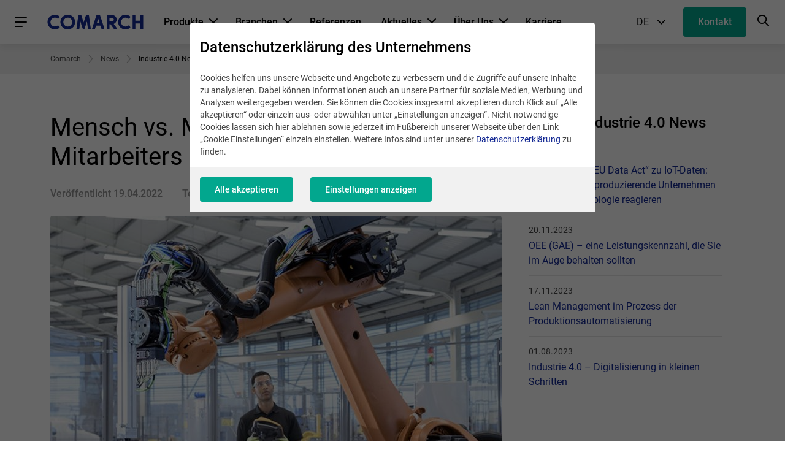

--- FILE ---
content_type: text/html; charset=UTF-8
request_url: https://www.comarch.de/news/industrie-40/industrie-40-news/industrie-40-mensch-vs-maschine-die-rolle-des-mitarbeiters-in-der-industrie-40/
body_size: 23704
content:
<!DOCTYPE html>
<!--[if lt IE 7]><html
class="no-js lt-ie9 lt-ie8 lt-ie7"><![endif]-->
<!--[if IE 7]><html
class="no-js lt-ie9 lt-ie8"><![endif]-->
<!--[if IE 8]><html
class="no-js lt-ie9"><![endif]-->
<!--[if gt IE 8]><!--><html
class="no-js" lang="de">
<!--<![endif]--><head><meta
charset="utf-8"><title>Mensch vs. Maschine? Die Rolle des Mitarbeiters in der Industrie 4.0</title><meta
name="keywords" content="Comarch, Comarch AG, Comarch Deutschland, ERP, Customer Loyalty Management, ECM, Telekommunikation, EDI, ERP Deutschland"/><meta
name="description" content="Die Übernahme von IoT und KI in der Fertigungsindustrie gilt als wichtigste Antriebskraft für Erfolg und Wachstum. Doch welche Lösungen machen eine Fabrik smart"/><meta
content="width=device-width, initial-scale=1, maximum-scale=1, user-scalable=0" name="viewport"/><meta
name="tr" content="3" /><meta
property="og:title" content="Mensch vs. Maschine? Die Rolle des Mitarbeiters in der Industrie 4.0" /><meta
property="og:description" content="Die Übernahme von IoT und KI in der Fertigungsindustrie gilt als wichtigste Antriebskraft für Erfolg und Wachstum. Doch welche Lösungen machen eine Fabrik smart und wie hat sich die Rolle des Mitarbeiters im Zeitalter der Industrie 4.0 verändert?" /><meta
property="og:image" content="http://www.comarch.de/files-de/miniatures/file_293/Industrie_und_Maschinen_100.600x315.7f9ad53b.JPG" /><meta
property="og:image:secure_url" content="https://www.comarch.de/files-de/miniatures/file_293/Industrie_und_Maschinen_100.600x315.7f9ad53b.JPG" /><meta
property="og:url" content="http://www.comarch.de/news/industrie-40/industrie-40-news/industrie-40-mensch-vs-maschine-die-rolle-des-mitarbeiters-in-der-industrie-40/" /><link
href="/css/cookieInfo-3.0.0.min.css?v=xdlg6z0g2in" media="screen" rel="stylesheet" type="text/css" /><link
href="/favicons/favicon.ico?v=3" rel="icon" /><link
href="/favicons/apple-touch-icon.png?v=3" rel="apple-touch-icon" /><link
href="/favicons/safari-pinned-tab.svg?v=3" rel="mask-icon" color="#152a94" /><link
href="/favicons/site.webmanifest?v=3" rel="manifest" /><link
href="/dist/css/prod.styles.css?v=xdlg6z0g2in" media="screen" rel="stylesheet" type="text/css" /><link
href="/css/print.css" media="print" rel="stylesheet" type="text/css" /><link
href="https://www.comarch.de/news/industrie-40/industrie-40-news/industrie-40-mensch-vs-maschine-die-rolle-des-mitarbeiters-in-der-industrie-40/" rel="canonical" /><link
href="/rss/news/industrie-40/industrie-40-news/industrie-40-mensch-vs-maschine-die-rolle-des-mitarbeiters-in-der-industrie-40/" rel="alternate" type="application/rss+xml" title="RSS" /><link
href="https://www.comarch.de/news/industrie-40/industrie-40-news/industrie-40-mensch-vs-maschine-die-rolle-des-mitarbeiters-in-der-industrie-40/" hreflang="de" rel="alternate" /> <script type="text/javascript" data-consent-type="strict" src="/js/cookieInfo-3.0.0.min.js"></script> <script type="application/ld+json" data-consent-type="strict">//
{
    "@context": "https:\/\/schema.org",
    "@graph": [
        {
            "@type": "ImageObject",
            "@id": "https:\/\/www.comarch.de\/#\/schema\/PageImage",
            "url": "https:\/\/www.comarch.de\/files-de\/file_293\/Industrie_und_Maschinen_100.JPG",
            "contentUrl": "https:\/\/www.comarch.de\/files-de\/file_293\/Industrie_und_Maschinen_100.JPG"
        },
        {
            "@type": "WebPage",
            "@id": "https:\/\/www.comarch.de\/news\/industrie-40\/industrie-40-news\/industrie-40-mensch-vs-maschine-die-rolle-des-mitarbeiters-in-der-industrie-40",
            "url": "https:\/\/www.comarch.de\/news\/industrie-40\/industrie-40-news\/industrie-40-mensch-vs-maschine-die-rolle-des-mitarbeiters-in-der-industrie-40",
            "name": "Mensch vs. Maschine? Die Rolle des Mitarbeiters in der Industrie 4.0",
            "description": "Die \u00dcbernahme von IoT und KI in der Fertigungsindustrie gilt als wichtigste Antriebskraft f\u00fcr Erfolg und Wachstum. Doch welche L\u00f6sungen machen eine Fabrik smart",
            "isPartOf": {
                "@id": "https:\/\/www.comarch.de\/#\/schema\/WebSite"
            },
            "mainEntity": {
                "@type": "Organization",
                "@id": "https:\/\/www.comarch.de\/#\/schema\/Organization"
            },
            "primaryImageOfPage": {
                "@id": "https:\/\/www.comarch.de\/#\/schema\/PageImage"
            }
        },
        {
            "@type": "NewsArticle",
            "mainEntityOfPage": {
                "@type": "WebPage",
                "@id": "https:\/\/www.comarch.de\/news\/industrie-40\/industrie-40-news\/industrie-40-mensch-vs-maschine-die-rolle-des-mitarbeiters-in-der-industrie-40"
            },
            "author": {
                "@type": "Organization",
                "@id": "https:\/\/www.comarch.de\/#\/schema\/Organization"
            },
            "headline": "Mensch vs. Maschine? Die Rolle des Mitarbeiters in der Industrie 4.0",
            "datePublished": "2022-04-19",
            "publisher": {
                "@id": "https:\/\/www.comarch.de\/#\/schema\/Organization"
            },
            "description": "Die \u00dcbernahme von IoT und KI in der Fertigungsindustrie gilt als wichtigste Antriebskraft f\u00fcr Erfolg und Wachstum. Doch welche L\u00f6sungen machen eine Fabrik smart und wie hat sich die Rolle des Mitarbeiters im Zeitalter der Industrie 4.0 ver\u00e4ndert?",
            "articleBody": "Die \u00dcbernahme von IoT und KI in der Fertigungsindustrie gilt als wichtigste Antriebskraft f\u00fcr Erfolg und Wachstum. Doch welche L\u00f6sungen machen eine Fabrik smart und wie hat sich die Rolle des Mitarbeiters im Zeitalter der Industrie 4.0 ver\u00e4ndert?\r\n\r\nWenn Roboter wiederkehrende Aufgaben \u00fcbernehmen, verliert die Arbeit ihren routinem\u00e4\u00dfigen Charakter und Menschen verlieren einen Teil ihrer bisherigen T\u00e4tigkeiten. Ist in Folge der Digitalisierung und Automatisierung also bald zu erwarten, dass Arbeitspl\u00e4tze in einem bisher unbekannten Ausma\u00df abgebaut werden, insbesondere auf mittlerer Ebene, wie dem Produktionsplanungs- und Steuerungsbereich?\r\n\u00a0\r\nDer Mensch in einer digitalen Fabrik\u00a0\r\nDie Antwort lautet nein \u2013 sogar im Gegenteil! Die menschliche Intelligenz gilt als entscheidende Grundlage f\u00fcr den Erfolg einer Smart Factory. Dem neuen Produktionsmodell zufolge steht der Mensch im Mittelpunkt eines intelligenten Produktionssystems. Indem Routineaufgaben zunehmend von Robotern und Maschinen \u00fcbernommen werden, k\u00f6nnen sich Mitarbeiter den anspruchsvolleren Aufgaben widmen, wie den Entwicklungsarbeiten, dem L\u00f6sen von Problemen und der Auswertung von Informationen. Die Aufgabe der Technik ist dabei, die kognitive und physische F\u00e4higkeiten des Mitarbeiters zu unterst\u00fctzen. So entstehen sogenannte Superjobs, deren Aufgabe es ist, die Gesamteffizienz mit Hilfe der Technologien zu steigern.\u00a0\r\nIn einer von Telekom durchgef\u00fchrten Studie in Deutschland berichten 23% der Industriebetriebe, bereits auf robotergest\u00fctzte Prozessautomatisierung zu setzen und 25% planen, in diesen Bereich einzusteigen.1 Immerhin ein Anstieg, aber im Vergleich zu China und den USA ist Deutschland bzw. Europa immer noch langsam. \u201eDeutschland muss endlich seine konservative Einstellung \u00e4ndern. Viele warten auf den richtigen Zeitpunkt, um in den Markt einzutreten. Das ist falsch. Unternehmen m\u00fcssen verinnerlichen, dass bei digitalen Produkten das Abwarten viel teurer ist als manchmal eine Fehlinvestition zu t\u00e4tigen. Es geht nicht um den richtigen Zeitpunkt in den Markt einzutreten, sondern darum, lange im Markt dabei zu sein! Au\u00dferdem sind die Ausgaben f\u00fcr ein Digitalisierungsprojekt oft \u00fcberschaubar im Vergleich zu dem ROI, den Unternehmen durch die Investition erzielen k\u00f6nnen\u201c, erkl\u00e4rt IoT-Experte Timm Huber von Comarch. Das best\u00e4tigt eine Studie von Roland Berger: Bis zum Jahr 2035 wird in Westeuropa aufgrund von Investitionen in Industrie 4.0 eine potenzielle Rendite des eingesetzten Kapitals von 28% erwartet, im Vergleich zu den 18% heute.2\r\nDer erste Schritt dabei ist das digitale Erfassen, Speichern und Verarbeiten von Daten. Auf dieser Grundlage k\u00f6nnen dann Produktionsprozesse \u00fcberwacht und analysiert werden. Auch die Berechnung der Gesamtanlageneffektivit\u00e4t (GAE) wird somit m\u00f6glich und es k\u00f6nnen schlie\u00dflich Optimierungen vorgenommen werden. \u201eViele Unternehmen m\u00fcssen sich beim Thema Digitalisierung noch auf die grundlegenden Dinge konzentrieren, wie das Loswerden von Papierbergen und das L\u00f6sen von Flaschenh\u00e4lsen in der Produktionsherstellung. Daf\u00fcr m\u00fcssen die Produktionsprozesse digital durchleuchtet werden.\u201c, f\u00fcgt Timm Huber hinzu.\u00a0\r\n\r\n\u00a0\r\nVorteilhaft f\u00fcr Menschen, gewinnbringend f\u00fcr Unternehmen\r\nUnternehmen profitieren mit der Einf\u00fchrung von Industrie 4.0 und den damit verbundenen wertvollen Daten vor allem in den Bereichen Ausschussminimierung, Maschinenverf\u00fcgbarkeit, Effizienz und Energieverbrauch. Wie es gelingt, diese Bereiche durch die Interaktion von Mensch und Maschine zu optimieren, k\u00f6nnen Sie in dem neuen Industrie-4.0-Whitepaper nachlesen: Mensch vs. Maschine? Herausforderungen und Chancen von Industrie 4.0 im Hinblick auf die Optimierung der Produktion und personeller Ressourcen. Das Whitepaper berichtet au\u00dferdem \u00fcber die Rolle der F\u00fchrungskr\u00e4fte 4.0 und zeigt spannende Daten, Fakten und Prognosen zum Thema Industrie 4.0.\u00a0\u00a0\r\n\r\nZum Whitepaper:https:\/\/www.comarch.de\/service-und-support\/whitepaper-und-webcasts\/whitepaper-herausforderungen-und-chancen-fuer-industrie-40\/\r\n\u00a0\r\n\r\n1 Telekom Deutschland und techconsult, 2020, https:\/\/www.digitalisierungsindex.de\/wp-content\/uploads\/2020\/12\/Telekom_Digitalisierungsindex_2020_BRANCHENBERICHT_INDUSTRIE.pdf2 Roland Berger GmbH, The Industrie 4.0 transition quantified. How the fourth industrial revolution is reshuffling the economic, social and industrial model, 2016, https:\/\/www.rolandberger.com\/publications\/publication_pdf\/roland_berger_industry_40_20160609.pdf",
            "image": "https:\/\/www.comarch.de\/files-de\/file_293\/Industrie_und_Maschinen_100.JPG"
        }
    ]
}    //</script> <script type="application/ld+json" data-consent-type="strict">//
{
    "@context": "https:\/\/schema.org",
    "@graph": [
        {
            "@type": "WebSite",
            "@id": "https:\/\/www.comarch.de\/#\/schema\/WebSite",
            "url": "https:\/\/www.comarch.de",
            "name": "COMARCH",
            "description": "Comarch ist ein globaler Anbieter von IT-Dienstleistungen und Business Software aus den Bereichen ERP, ECM, EDI, CRM, Financials und Business Intelligence.",
            "publisher": {
                "@id": "https:\/\/www.comarch.de\/#\/schema\/Organization"
            }
        },
        {
            "@type": "Organization",
            "@id": "https:\/\/www.comarch.de\/#\/schema\/Organization",
            "name": "Comarch S.A.",
            "url": "https:\/\/www.comarch.de"
        }
    ]
}    //</script>  <script data-consent-type="strict">window.DPM_COOKIE_INFO.setIntegrationWithGTM(500)</script>  <script data-consent-type="strict">(function(w,d,s,l,i){w[l]=w[l]||[];w[l].push({'gtm.start':
new Date().getTime(),event:'gtm.js'});var f=d.getElementsByTagName(s)[0],
j=d.createElement(s),dl=l!='dataLayer'?'&l='+l:'';j.async=true;j.src=
'https://www.googletagmanager.com/gtm.js?id='+i+dl;f.parentNode.insertBefore(j,f);
})(window,document,'script','dataLayer','GTM-PKJG2F');</script> <meta
name="google-site-verification" content="xSETSwhyMb2u_jUwfBy2uQE_YFqy0qBxvlk5Y-9rRpo" /> <script data-consent-type="linkedin, preferences" type="text/plain">_linkedin_data_partner_id="3746994";</script><script data-consent-type="linkedin, preferences"type="text/plain"></script>  <script type="text/plain" data-consent-type="statistics">(function(ss,ex){ window.ldfdr=window.ldfdr||function(){(ldfdr._q=ldfdr._q||[]).push([].slice.call(arguments));}; (function(d,s){ fs=d.getElementsByTagName(s)[0]; function ce(src){ var cs=d.createElement(s); cs.src=src; cs.async=1; fs.parentNode.insertBefore(cs,fs); }; ce('https://sc.lfeeder.com/lftracker_v1_'+ss+(ex?'_'+ex:'')+'.js'); })(document,'script'); })('lYNOR8xNPrG4WQJZ');</script> <style>/* hide cookie button in right bottom  */
body > .consent-modal2__trigger{
display:none !important;  
}
/*  fix wrappig e.g. https://www.comarch.de/produkte/loyalty-marketing-software/loyalty-management/#widget-30985 
changed in widget inline left here for mobile fix over all
 */
@media (max-width: 768px) {
 .h-wysiwyg h1,
 .h-wysiwyg h2 {
     hyphens: auto;
  }
}
@media (min-width: 768px)  {
 .h-wysiwyg h3.h2 {
        font-size: 3.2rem;
        line-height: 4rem;
    }
}



/* fix icon width display  e.g. https://www.comarch.de/produkte/erp/#widget-23820  */
.simple-list .grid__col--6 .simple-list__element-icon {
    flex: 0 0 7rem;
}

.simple-list__element-icon {
    background-image: linear-gradient(45deg, #02a78e, #0a85ff);
    background-size: 100%;
    line-height: 1;
    -webkit-background-clip: text;
    -moz-background-clip: text;
    -webkit-text-fill-color: transparent; 
    -moz-text-fill-color: transparent;

}


.contact-person__image-wrapper .progressive,
.case-study-finance__slider .card__img-wrapper {
  background-color: #fff;
}


/* start:  fix anchor jump without js data-scroll and offpage link overlapping header */
body > section:target:before,
.form__section  :target:before,
.blog-post :target:before, 
.article :target:before {
  content:"";
  display:block;
  visibility: hidden;  
  height:6rem;  /* fixed header height*/
  margin-top:-6rem; /* negative fixed header height */
}


.modal__content {
      padding: 0;
}
.modal__close{
background-color:  inherit;
}

.modal__external-content .simple-wysiwyg-contextual__wrapper{
      padding-bottom: 0 !important
}

/*  set background color to white in case of transparent png  */
#baguetteBox-overlay .full-image img {
    background-color: white;
}



/* START Media Breakpoint Desktop  */
@media (min-width: 768px) {
    body > section:target:before,
   .blog-post :target:before, 
   .article :target:before {
      height:8rem;  /* fixed header height*/
     margin-top:-8rem;  /* negative fixed header height */
   }

.form__section  :target:before {
      height:12rem;  /* fixed header height*/
      margin-top:-12rem;  /* negative fixed header height */
   }
/* end:  fix anchor jump without js data-scroll and offpage link overlapping header */

/* seo-visual fixes make  */
h1.simple-wysiwyg__section-title{
    font-size: 3.6rem;
    line-height: 4.2rem;
}

.h-wysiwyg  h3.simple-wysiwyg__section-title  {
    font-size: 3.2rem;
    line-height: 4rem;
}
}
/* END Media Breakpoint Desktop  */</style><style title="for event agenda only" >table.event__agenda{
width: 100%;
}

table.event__agenda td{
vertical-algin: top;
}

.event__agenda tr:nth-child(1) {
background-color: #e2fef8 !important;
}
.event__agenda tr:nth-child(2) td:first-child{
width: 125px;
white-space: nowrap;
}
.event__agenda tr td:nth-child(2){
     width: auto;
}
.event__agenda tr td:nth-child(3){
     width: 30%;
}

.h-wysiwyg .event__agenda ul {
margin-bottom: 0;
}

.h-wysiwyg .event__agenda ul li {
    font-size: 100%; 
   padding-bottom: .5em;
}</style> <script data-consent-type="necessary" type="text/plain">(function(d, w, c) {
        w.BrevoConversationsID = '655e23bde25aeb4f6a7f41d2';
        w[c] = w[c] || function() {
            (w[c].q = w[c].q || []).push(arguments);
        };
        var s = d.createElement('script');
        s.async = true;
        s.src = 'https://conversations-widget.brevo.com/brevo-conversations.js';
        if (d.head) d.head.appendChild(s);
    })(document, window, 'BrevoConversations');</script> </head><body
class="body--deprecated-navigation" data-section="Industrie 4.0"><div
class="position-main-header"><div
class="navbar"><div
class="navbar__container"><noscript><iframe
data-consent-type="gtag"  data-src="https://www.googletagmanager.com/ns.html?id=GTM-PKJG2F"
height="0" width="0" style="display:none;visibility:hidden"></iframe></noscript><div
class="navbar__main"><nav
class="hamburger-menu">
<a
role="button" class="hamburger-menu__trigger-btn"><div
class="hamburger-menu__icon-burger"><div
class="hamburger-menu__icon-burger-inner"></div></div>
</a><div
class="hamburger-menu__overlay"></div><div
class="hamburger-menu__wrapper">
<a
role="button" class="hamburger-menu__menu-header hamburger-menu__menu-header--close"><div
class="hamburger-menu__menu-header-btn-container">
<button
class="c-btn c-btn--text c-btn--circle hamburger-menu__menu-header-btn-icon hamburger-menu__menu-header-btn-icon--cross-close"><i
class="interface-icon interface-icon-interface_close"></i></button></div>
<span
class="hamburger-menu__menu-header-title">
Hauptmenü
</span>
</a><ul
class="hamburger-menu__list"><li
class="hamburger-menu__item "><div
class="hamburger-menu__item-wrapper">
<a
href="/produkte/"
class="hamburger-menu__link"
title="Produkte"
target="_self"
rel="">
Produkte
</a><div
class="hamburger-menu__indicator hamburger-menu__indicator--submenu"></div></div><div
class="hamburger-menu__absolute-submenu">
<a
role="button" class="hamburger-menu__menu-header hamburger-menu__menu-header--back"><div
class="hamburger-menu__menu-header-btn-container">
<button
class="c-btn c-btn--text c-btn--circle hamburger-menu__menu-header-btn-icon hamburger-menu__menu-header-btn-icon--back"><i
class="interface-icon interface-icon-interface_arrow--left"></i></button></div>
<span
class="hamburger-menu__menu-header-title">
Produkte
</span>
</a>
<a
class="c-btn c-btn--text hamburger-menu__submenu-more-info-btn"
href="/produkte/"
title="Produkte">
Produkte
</a><ul><li
class="hamburger-menu__item"><div
class="hamburger-menu__item-wrapper">
<a
href="/ueber-uns/innovation/"
class="hamburger-menu__link"
title="Innovation"
target="_self"
rel="">
Innovation
</a><div
class="hamburger-menu__indicator hamburger-menu__indicator--submenu"></div></div><div
class="hamburger-menu__absolute-submenu">
<a
role="button" class="hamburger-menu__menu-header hamburger-menu__menu-header--back"><div
class="hamburger-menu__menu-header-btn-container">
<button
class="c-btn c-btn--text c-btn--circle hamburger-menu__menu-header-btn-icon hamburger-menu__menu-header-btn-icon--back"><i
class="interface-icon interface-icon-interface_arrow--left"></i></button></div>
<span
class="hamburger-menu__menu-header-title">
Innovation
</span>
</a>
<a
class="c-btn c-btn--text hamburger-menu__submenu-more-info-btn"
href="/ueber-uns/innovation/"
title="Innovation">
Innovation
</a><ul><li
class="hamburger-menu__item"><div
class="hamburger-menu__item-wrapper">
<a
href="https://www.comarch.de/produkte/erp/kuenstliche-intelligenz-im-unternehmen/"
class="hamburger-menu__link"
title="KI im Unternehmen"
target="_self"
rel="">
KI im Unternehmen
</a></div></li><li
class="hamburger-menu__item"><div
class="hamburger-menu__item-wrapper">
<a
href="/produkte/erp/chaterp-ki-assistent/"
class="hamburger-menu__link"
title="KI-Assistent ChatERP"
target="_self"
rel="">
KI-Assistent ChatERP
</a></div></li><li
class="hamburger-menu__item"><div
class="hamburger-menu__item-wrapper">
<a
href="/produkte/unified-commerce-platform/"
class="hamburger-menu__link"
title="Unified Commerce Platform"
target="_self"
rel="">
Unified Commerce Platform
</a></div></li><li
class="hamburger-menu__item"><div
class="hamburger-menu__item-wrapper">
<a
href="/produkte/erp/ocr/"
class="hamburger-menu__link"
title="OCR"
target="_self"
rel="">
OCR
</a></div></li><li
class="hamburger-menu__item"><div
class="hamburger-menu__item-wrapper">
<a
href="/produkte/erp/robotic-process-automation/"
class="hamburger-menu__link"
title="Robotic Process Automation"
target="_self"
rel="">
Robotic Process Automation
</a></div></li><li
class="hamburger-menu__item"><div
class="hamburger-menu__item-wrapper">
<a
href="/produkte/erp/homeoffice-fernarbeit/"
class="hamburger-menu__link"
title="Homeoffice &amp; Fernarbeit"
target="_self"
rel="">
Homeoffice &amp; Fernarbeit
</a></div></li><li
class="hamburger-menu__item"><div
class="hamburger-menu__item-wrapper">
<a
href="/service-und-support/whitepaper-und-webcasts/studie-machine-learning-bei-oriflame/"
class="hamburger-menu__link"
title="Machine Learning &amp; KI"
target="_self"
rel="">
Machine Learning &amp; KI
</a></div></li><li
class="hamburger-menu__item"><div
class="hamburger-menu__item-wrapper">
<a
href="/produkte/omnichannel-sales-platform/"
class="hamburger-menu__link"
title="Omnichannel Sales Platform"
target="_self"
rel="">
Omnichannel Sales Platform
</a></div></li><li
class="hamburger-menu__item"><div
class="hamburger-menu__item-wrapper">
<a
href="/field-service-management/"
class="hamburger-menu__link"
title="Field Service Management"
target="_self"
rel="">
Field Service Management
</a></div></li></ul></div></li><li
class="hamburger-menu__item"><div
class="hamburger-menu__item-wrapper">
<a
href="/produkte/cloud/"
class="hamburger-menu__link"
title="Comarch Cloud"
target="_self"
rel="">
Comarch Cloud
</a><div
class="hamburger-menu__indicator hamburger-menu__indicator--submenu"></div></div><div
class="hamburger-menu__absolute-submenu">
<a
role="button" class="hamburger-menu__menu-header hamburger-menu__menu-header--back"><div
class="hamburger-menu__menu-header-btn-container">
<button
class="c-btn c-btn--text c-btn--circle hamburger-menu__menu-header-btn-icon hamburger-menu__menu-header-btn-icon--back"><i
class="interface-icon interface-icon-interface_arrow--left"></i></button></div>
<span
class="hamburger-menu__menu-header-title">
Comarch Cloud
</span>
</a>
<a
class="c-btn c-btn--text hamburger-menu__submenu-more-info-btn"
href="/produkte/cloud/"
title="Comarch Cloud">
Comarch Cloud
</a><ul><li
class="hamburger-menu__item"><div
class="hamburger-menu__item-wrapper">
<a
href="/produkte/ict/cloud-infraspace/"
class="hamburger-menu__link"
title="Infraspace Cloud"
target="_self"
rel="">
Infraspace Cloud
</a></div></li><li
class="hamburger-menu__item"><div
class="hamburger-menu__item-wrapper">
<a
href="/produkte/datenaustausch-und-dokumentenmanagement/e-invoicing/"
class="hamburger-menu__link"
title="E-Invoicing Cloud"
target="_self"
rel="">
E-Invoicing Cloud
</a></div></li><li
class="hamburger-menu__item"><div
class="hamburger-menu__item-wrapper">
<a
href="/produkte/erp/cloud-erp/"
class="hamburger-menu__link"
title="ERP Cloud"
target="_self"
rel="">
ERP Cloud
</a></div></li><li
class="hamburger-menu__item"><div
class="hamburger-menu__item-wrapper">
<a
href="/produkte/crm-marketing-software/loyalty-cloud/"
class="hamburger-menu__link"
title="Loyalty Cloud"
target="_self"
rel="">
Loyalty Cloud
</a></div></li><li
class="hamburger-menu__item"><div
class="hamburger-menu__item-wrapper">
<a
href="/produkte/ict/cloud-infraspace/power-cloud/"
class="hamburger-menu__link"
title="PowerCloud"
target="_self"
rel="">
PowerCloud
</a></div></li><li
class="hamburger-menu__item"><div
class="hamburger-menu__item-wrapper">
<a
href="/produkte/cloud/public-cloud-private-cloud/"
class="hamburger-menu__link"
title="Public Cloud &amp; Private Cloud"
target="_self"
rel="">
Public Cloud &amp; Private Cloud
</a></div></li></ul></div></li><li
class="hamburger-menu__item"><div
class="hamburger-menu__item-wrapper">
<a
href="/produkte/erp/"
class="hamburger-menu__link"
title="ERP &amp; BI"
target="_self"
rel="">
ERP &amp; BI
</a><div
class="hamburger-menu__indicator hamburger-menu__indicator--submenu"></div></div><div
class="hamburger-menu__absolute-submenu">
<a
role="button" class="hamburger-menu__menu-header hamburger-menu__menu-header--back"><div
class="hamburger-menu__menu-header-btn-container">
<button
class="c-btn c-btn--text c-btn--circle hamburger-menu__menu-header-btn-icon hamburger-menu__menu-header-btn-icon--back"><i
class="interface-icon interface-icon-interface_arrow--left"></i></button></div>
<span
class="hamburger-menu__menu-header-title">
ERP &amp; BI
</span>
</a>
<a
class="c-btn c-btn--text hamburger-menu__submenu-more-info-btn"
href="/produkte/erp/"
title="ERP &amp; BI">
ERP &amp; BI
</a><ul><li
class="hamburger-menu__item"><div
class="hamburger-menu__item-wrapper">
<a
href="/produkte/erp/cee/"
class="hamburger-menu__link"
title="Comarch ERP Enterprise"
target="_self"
rel="">
Comarch ERP Enterprise
</a></div></li><li
class="hamburger-menu__item"><div
class="hamburger-menu__item-wrapper">
<a
href="/produkte/financials/"
class="hamburger-menu__link"
title="Comarch Financials Enterprise"
target="_self"
rel="">
Comarch Financials Enterprise
</a></div></li><li
class="hamburger-menu__item"><div
class="hamburger-menu__item-wrapper">
<a
href="/produkte/business-intelligence/"
class="hamburger-menu__link"
title="Business Intelligence"
target="_self"
rel="">
Business Intelligence
</a></div></li><li
class="hamburger-menu__item"><div
class="hamburger-menu__item-wrapper">
<a
href="/produkte/comarch-webshop/"
class="hamburger-menu__link"
title="Webshop B2B/B2C"
target="_self"
rel="">
Webshop B2B/B2C
</a></div></li><li
class="hamburger-menu__item"><div
class="hamburger-menu__item-wrapper">
<a
href="https://www.comarch.de/produkte/erp/business-process-management/"
class="hamburger-menu__link"
title="Business Process Management (Comarch BPM)"
target="_self"
rel="">
Business Process Management (Comarch BPM)
</a></div></li><li
class="hamburger-menu__item"><div
class="hamburger-menu__item-wrapper">
<a
href="https://www.comarch.com/training/de-schulungen/"
class="hamburger-menu__link"
title="Schulungen"
target="_blank"
rel="noopener">
Schulungen
</a><div
class="hamburger-menu__indicator hamburger-menu__indicator--external-url"></div></div></li><li
class="hamburger-menu__item"><div
class="hamburger-menu__item-wrapper">
<a
href="/produkte/erp/kontakt-erp-partnerprogramm/"
class="hamburger-menu__link"
title="ERP-Partnerprogramm"
target="_self"
rel="">
ERP-Partnerprogramm
</a></div></li></ul></div></li><li
class="hamburger-menu__item"><div
class="hamburger-menu__item-wrapper">
<a
href="/produkte/comarch-pos/"
class="hamburger-menu__link"
title="POS - Kassensoftware"
target="_self"
rel="">
POS - Kassensoftware
</a><div
class="hamburger-menu__indicator hamburger-menu__indicator--submenu"></div></div><div
class="hamburger-menu__absolute-submenu">
<a
role="button" class="hamburger-menu__menu-header hamburger-menu__menu-header--back"><div
class="hamburger-menu__menu-header-btn-container">
<button
class="c-btn c-btn--text c-btn--circle hamburger-menu__menu-header-btn-icon hamburger-menu__menu-header-btn-icon--back"><i
class="interface-icon interface-icon-interface_arrow--left"></i></button></div>
<span
class="hamburger-menu__menu-header-title">
POS - Kassensoftware
</span>
</a>
<a
class="c-btn c-btn--text hamburger-menu__submenu-more-info-btn"
href="/produkte/comarch-pos/"
title="POS - Kassensoftware">
POS - Kassensoftware
</a><ul><li
class="hamburger-menu__item"><div
class="hamburger-menu__item-wrapper">
<a
href="/produkte/comarch-pos/"
class="hamburger-menu__link"
title="POS"
target="_self"
rel="">
POS
</a></div></li><li
class="hamburger-menu__item"><div
class="hamburger-menu__item-wrapper">
<a
href="/produkte/comarch-pos/mpos/"
class="hamburger-menu__link"
title="Mobile POS"
target="_self"
rel="">
Mobile POS
</a></div></li></ul></div></li><li
class="hamburger-menu__item"><div
class="hamburger-menu__item-wrapper">
<a
href="/produkte/loyalty-marketing-software/"
class="hamburger-menu__link"
title="Loyalty Marketing Plattform"
target="_self"
rel="">
Loyalty Marketing Plattform
</a><div
class="hamburger-menu__indicator hamburger-menu__indicator--submenu"></div></div><div
class="hamburger-menu__absolute-submenu">
<a
role="button" class="hamburger-menu__menu-header hamburger-menu__menu-header--back"><div
class="hamburger-menu__menu-header-btn-container">
<button
class="c-btn c-btn--text c-btn--circle hamburger-menu__menu-header-btn-icon hamburger-menu__menu-header-btn-icon--back"><i
class="interface-icon interface-icon-interface_arrow--left"></i></button></div>
<span
class="hamburger-menu__menu-header-title">
Loyalty Marketing Plattform
</span>
</a>
<a
class="c-btn c-btn--text hamburger-menu__submenu-more-info-btn"
href="/produkte/loyalty-marketing-software/"
title="Loyalty Marketing Plattform">
Loyalty Marketing Plattform
</a><ul><li
class="hamburger-menu__item"><div
class="hamburger-menu__item-wrapper">
<a
href="/produkte/loyalty-marketing-software/loyalty-management/"
class="hamburger-menu__link"
title="Loyalty Management"
target="_self"
rel="">
Loyalty Management
</a></div></li><li
class="hamburger-menu__item"><div
class="hamburger-menu__item-wrapper">
<a
href="/produkte/loyalty-marketing-software/marketing-automation/"
class="hamburger-menu__link"
title="Marketing Automation"
target="_self"
rel="">
Marketing Automation
</a></div></li><li
class="hamburger-menu__item"><div
class="hamburger-menu__item-wrapper">
<a
href="/produkte/loyalty-marketing-software/data-analytics/"
class="hamburger-menu__link"
title="Data Analytics"
target="_self"
rel="">
Data Analytics
</a></div></li><li
class="hamburger-menu__item"><div
class="hamburger-menu__item-wrapper">
<a
href="/produkte/loyalty-marketing-software/omnichannel-marketing-tool/"
class="hamburger-menu__link"
title="Omnichannel Marketing"
target="_self"
rel="">
Omnichannel Marketing
</a></div></li></ul></div></li><li
class="hamburger-menu__item"><div
class="hamburger-menu__item-wrapper">
<a
href="/produkte/datenaustausch-und-dokumentenmanagement/"
class="hamburger-menu__link"
title="Datenaustausch &amp; Dokumentenmanagement"
target="_self"
rel="">
Datenaustausch &amp; Dokumentenmanagement
</a><div
class="hamburger-menu__indicator hamburger-menu__indicator--submenu"></div></div><div
class="hamburger-menu__absolute-submenu">
<a
role="button" class="hamburger-menu__menu-header hamburger-menu__menu-header--back"><div
class="hamburger-menu__menu-header-btn-container">
<button
class="c-btn c-btn--text c-btn--circle hamburger-menu__menu-header-btn-icon hamburger-menu__menu-header-btn-icon--back"><i
class="interface-icon interface-icon-interface_arrow--left"></i></button></div>
<span
class="hamburger-menu__menu-header-title">
Datenaustausch &amp; Dokumentenmanagement
</span>
</a>
<a
class="c-btn c-btn--text hamburger-menu__submenu-more-info-btn"
href="/produkte/datenaustausch-und-dokumentenmanagement/"
title="Datenaustausch &amp; Dokumentenmanagement">
Datenaustausch &amp; Dokumentenmanagement
</a><ul><li
class="hamburger-menu__item"><div
class="hamburger-menu__item-wrapper">
<a
href="/produkte/datenaustausch-und-dokumentenmanagement/edi/"
class="hamburger-menu__link"
title="EDI"
target="_self"
rel="">
EDI
</a></div></li><li
class="hamburger-menu__item"><div
class="hamburger-menu__item-wrapper">
<a
href="/produkte/datenaustausch-und-dokumentenmanagement/webedi/"
class="hamburger-menu__link"
title="WebEDI"
target="_self"
rel="">
WebEDI
</a></div></li><li
class="hamburger-menu__item"><div
class="hamburger-menu__item-wrapper">
<a
href="/produkte/datenaustausch-und-dokumentenmanagement/ocr-as-a-service/"
class="hamburger-menu__link"
title="OCR as a Service"
target="_self"
rel="">
OCR as a Service
</a></div></li><li
class="hamburger-menu__item"><div
class="hamburger-menu__item-wrapper">
<a
href="/produkte/datenaustausch-und-dokumentenmanagement/online-distribution/"
class="hamburger-menu__link"
title="Distribution Management"
target="_self"
rel="">
Distribution Management
</a></div></li><li
class="hamburger-menu__item"><div
class="hamburger-menu__item-wrapper">
<a
href="https://www.comarch.de/produkte/erp/business-process-management/"
class="hamburger-menu__link"
title="Business Process Management (Comarch BPM)"
target="_self"
rel="">
Business Process Management (Comarch BPM)
</a></div></li><li
class="hamburger-menu__item"><div
class="hamburger-menu__item-wrapper">
<a
href="/produkte/datenaustausch-und-dokumentenmanagement/lieferkettengesetz-umsetzen/"
class="hamburger-menu__link"
title="Lieferkettengesetz"
target="_self"
rel="">
Lieferkettengesetz
</a></div></li><li
class="hamburger-menu__item"><div
class="hamburger-menu__item-wrapper">
<a
href="/produkte/datenaustausch-und-dokumentenmanagement/edi-glossar/"
class="hamburger-menu__link"
title="EDI Glossar"
target="_self"
rel="">
EDI Glossar
</a></div></li></ul></div></li><li
class="hamburger-menu__item"><div
class="hamburger-menu__item-wrapper">
<a
href="/produkte/datenaustausch-und-dokumentenmanagement/e-invoicing/"
class="hamburger-menu__link"
title="E-Invoicing"
target="_self"
rel="">
E-Invoicing
</a><div
class="hamburger-menu__indicator hamburger-menu__indicator--submenu"></div></div><div
class="hamburger-menu__absolute-submenu">
<a
role="button" class="hamburger-menu__menu-header hamburger-menu__menu-header--back"><div
class="hamburger-menu__menu-header-btn-container">
<button
class="c-btn c-btn--text c-btn--circle hamburger-menu__menu-header-btn-icon hamburger-menu__menu-header-btn-icon--back"><i
class="interface-icon interface-icon-interface_arrow--left"></i></button></div>
<span
class="hamburger-menu__menu-header-title">
E-Invoicing
</span>
</a>
<a
class="c-btn c-btn--text hamburger-menu__submenu-more-info-btn"
href="/produkte/datenaustausch-und-dokumentenmanagement/e-invoicing/"
title="E-Invoicing">
E-Invoicing
</a><ul><li
class="hamburger-menu__item"><div
class="hamburger-menu__item-wrapper">
<a
href="/produkte/datenaustausch-und-dokumentenmanagement/e-invoicing/"
class="hamburger-menu__link"
title="E-Invoicing"
target="_self"
rel="">
E-Invoicing
</a></div></li><li
class="hamburger-menu__item"><div
class="hamburger-menu__item-wrapper">
<a
href="/produkte/datenaustausch-und-dokumentenmanagement/e-invoicing/#welt"
class="hamburger-menu__link"
title="E-Invoicing weltweit"
target="_self"
rel="">
E-Invoicing weltweit
</a></div></li><li
class="hamburger-menu__item"><div
class="hamburger-menu__item-wrapper">
<a
href="/produkte/datenaustausch-und-dokumentenmanagement/e-invoicing/e-invoicing-in-deutschland/"
class="hamburger-menu__link"
title="E-Rechnung in Deutschland"
target="_self"
rel="">
E-Rechnung in Deutschland
</a></div></li><li
class="hamburger-menu__item"><div
class="hamburger-menu__item-wrapper">
<a
href="/produkte/datenaustausch-und-dokumentenmanagement/e-invoicing/e-invoicing-in-deutschland/xrechnung-zugferd/"
class="hamburger-menu__link"
title="ZUGFeRD &amp; XRechnung"
target="_self"
rel="">
ZUGFeRD &amp; XRechnung
</a></div></li><li
class="hamburger-menu__item"><div
class="hamburger-menu__item-wrapper">
<a
href="/produkte/datenaustausch-und-dokumentenmanagement/e-invoicing/peppol/"
class="hamburger-menu__link"
title="PEPPOL"
target="_self"
rel="">
PEPPOL
</a></div></li><li
class="hamburger-menu__item"><div
class="hamburger-menu__item-wrapper">
<a
href="/produkte/datenaustausch-und-dokumentenmanagement/edi-standards-edi-formate/"
class="hamburger-menu__link"
title="Standards &amp; Formate"
target="_self"
rel="">
Standards &amp; Formate
</a></div></li><li
class="hamburger-menu__item"><div
class="hamburger-menu__item-wrapper">
<a
href="/produkte/datenaustausch-und-dokumentenmanagement/edi-schnittstelle/"
class="hamburger-menu__link"
title="Schnittstellen &amp; Konnektoren"
target="_self"
rel="">
Schnittstellen &amp; Konnektoren
</a></div></li></ul></div></li><li
class="hamburger-menu__item"><div
class="hamburger-menu__item-wrapper">
<a
href="/produkte/ict/"
class="hamburger-menu__link"
title="ICT"
target="_self"
rel="">
ICT
</a><div
class="hamburger-menu__indicator hamburger-menu__indicator--submenu"></div></div><div
class="hamburger-menu__absolute-submenu">
<a
role="button" class="hamburger-menu__menu-header hamburger-menu__menu-header--back"><div
class="hamburger-menu__menu-header-btn-container">
<button
class="c-btn c-btn--text c-btn--circle hamburger-menu__menu-header-btn-icon hamburger-menu__menu-header-btn-icon--back"><i
class="interface-icon interface-icon-interface_arrow--left"></i></button></div>
<span
class="hamburger-menu__menu-header-title">
ICT
</span>
</a>
<a
class="c-btn c-btn--text hamburger-menu__submenu-more-info-btn"
href="/produkte/ict/"
title="ICT">
ICT
</a><ul><li
class="hamburger-menu__item"><div
class="hamburger-menu__item-wrapper">
<a
href="/produkte/ict/data-center-services/"
class="hamburger-menu__link"
title="Data Center Services"
target="_self"
rel="">
Data Center Services
</a></div></li><li
class="hamburger-menu__item"><div
class="hamburger-menu__item-wrapper">
<a
href="/produkte/ict/cloud-services/"
class="hamburger-menu__link"
title="Cloud Services"
target="_self"
rel="">
Cloud Services
</a></div></li><li
class="hamburger-menu__item"><div
class="hamburger-menu__item-wrapper">
<a
href="/produkte/ict/managed-it-services-provider/"
class="hamburger-menu__link"
title="Managed IT Services"
target="_self"
rel="">
Managed IT Services
</a></div></li><li
class="hamburger-menu__item"><div
class="hamburger-menu__item-wrapper">
<a
href="/produkte/ict/cloud-infraspace/power-cloud/"
class="hamburger-menu__link"
title="IBM Power Cloud"
target="_self"
rel="">
IBM Power Cloud
</a></div></li><li
class="hamburger-menu__item"><div
class="hamburger-menu__item-wrapper">
<a
href="/produkte/ict/ibm-power-services/"
class="hamburger-menu__link"
title="IBM Power Services"
target="_self"
rel="">
IBM Power Services
</a></div></li><li
class="hamburger-menu__item"><div
class="hamburger-menu__item-wrapper">
<a
href="/produkte/ict/cloud-infraspace/cloud-calculator/"
class="hamburger-menu__link"
title="Comarch Cloud Preiskalkulator"
target="_self"
rel="">
Comarch Cloud Preiskalkulator
</a></div></li></ul></div></li><li
class="hamburger-menu__item"><div
class="hamburger-menu__item-wrapper">
<a
href=""
class="hamburger-menu__link"
title="Cyber Security &amp; Fraud Protection"
target="_self"
rel="">
Cyber Security &amp; Fraud Protection
</a><div
class="hamburger-menu__indicator hamburger-menu__indicator--submenu"></div></div><div
class="hamburger-menu__absolute-submenu">
<a
role="button" class="hamburger-menu__menu-header hamburger-menu__menu-header--back"><div
class="hamburger-menu__menu-header-btn-container">
<button
class="c-btn c-btn--text c-btn--circle hamburger-menu__menu-header-btn-icon hamburger-menu__menu-header-btn-icon--back"><i
class="interface-icon interface-icon-interface_arrow--left"></i></button></div>
<span
class="hamburger-menu__menu-header-title">
Cyber Security &amp; Fraud Protection
</span>
</a><ul><li
class="hamburger-menu__item"><div
class="hamburger-menu__item-wrapper">
<a
href="/produkte/cyber-security/"
class="hamburger-menu__link"
title="Cyber Security"
target="_self"
rel="">
Cyber Security
</a></div></li><li
class="hamburger-menu__item"><div
class="hamburger-menu__item-wrapper">
<a
href="/produkte/comarch-fraud-protection/"
class="hamburger-menu__link"
title="Fraud Protection"
target="_self"
rel="">
Fraud Protection
</a></div></li></ul></div></li></ul></div></li><li
class="hamburger-menu__item "><div
class="hamburger-menu__item-wrapper">
<a
href="/branchen/"
class="hamburger-menu__link"
title="Branchen"
target="_self"
rel="">
Branchen
</a><div
class="hamburger-menu__indicator hamburger-menu__indicator--submenu"></div></div><div
class="hamburger-menu__absolute-submenu">
<a
role="button" class="hamburger-menu__menu-header hamburger-menu__menu-header--back"><div
class="hamburger-menu__menu-header-btn-container">
<button
class="c-btn c-btn--text c-btn--circle hamburger-menu__menu-header-btn-icon hamburger-menu__menu-header-btn-icon--back"><i
class="interface-icon interface-icon-interface_arrow--left"></i></button></div>
<span
class="hamburger-menu__menu-header-title">
Branchen
</span>
</a>
<a
class="c-btn c-btn--text hamburger-menu__submenu-more-info-btn"
href="/branchen/"
title="Branchen">
Branchen
</a><ul><li
class="hamburger-menu__item"><div
class="hamburger-menu__item-wrapper">
<a
href=""
class="hamburger-menu__link"
title="Große und Mittelständische Unternehmen"
target="_self"
rel="">
Große und Mittelständische Unternehmen
</a><div
class="hamburger-menu__indicator hamburger-menu__indicator--submenu"></div></div><div
class="hamburger-menu__absolute-submenu">
<a
role="button" class="hamburger-menu__menu-header hamburger-menu__menu-header--back"><div
class="hamburger-menu__menu-header-btn-container">
<button
class="c-btn c-btn--text c-btn--circle hamburger-menu__menu-header-btn-icon hamburger-menu__menu-header-btn-icon--back"><i
class="interface-icon interface-icon-interface_arrow--left"></i></button></div>
<span
class="hamburger-menu__menu-header-title">
Große und Mittelständische Unternehmen
</span>
</a><ul><li
class="hamburger-menu__item"><div
class="hamburger-menu__item-wrapper">
<a
href="/produkte/erp/cee/"
class="hamburger-menu__link"
title="Comarch ERP Enterprise"
target="_self"
rel="">
Comarch ERP Enterprise
</a></div></li><li
class="hamburger-menu__item"><div
class="hamburger-menu__item-wrapper">
<a
href="/produkte/financials/"
class="hamburger-menu__link"
title="Comarch Financials Enterprise"
target="_self"
rel="">
Comarch Financials Enterprise
</a></div></li><li
class="hamburger-menu__item"><div
class="hamburger-menu__item-wrapper">
<a
href="/produkte/comarch-pos/"
class="hamburger-menu__link"
title="POS - Kassensoftware"
target="_self"
rel="">
POS - Kassensoftware
</a></div></li><li
class="hamburger-menu__item"><div
class="hamburger-menu__item-wrapper">
<a
href="/produkte/industrie-50/"
class="hamburger-menu__link"
title="Industrie 5.0"
target="_self"
rel="">
Industrie 5.0
</a></div></li><li
class="hamburger-menu__item"><div
class="hamburger-menu__item-wrapper">
<a
href="/produkte/iot-ecosystem/"
class="hamburger-menu__link"
title="IoT Ecosystem"
target="_self"
rel="">
IoT Ecosystem
</a></div></li><li
class="hamburger-menu__item"><div
class="hamburger-menu__item-wrapper">
<a
href="/produkte/business-intelligence/"
class="hamburger-menu__link"
title="Business Intelligence"
target="_self"
rel="">
Business Intelligence
</a></div></li><li
class="hamburger-menu__item"><div
class="hamburger-menu__item-wrapper">
<a
href="/produkte/datenaustausch-und-dokumentenmanagement/e-invoicing/"
class="hamburger-menu__link"
title="E-Invoicing"
target="_self"
rel="">
E-Invoicing
</a></div></li><li
class="hamburger-menu__item"><div
class="hamburger-menu__item-wrapper">
<a
href="/produkte/datenaustausch-und-dokumentenmanagement/edi/"
class="hamburger-menu__link"
title="EDI"
target="_self"
rel="">
EDI
</a></div></li><li
class="hamburger-menu__item"><div
class="hamburger-menu__item-wrapper">
<a
href="/produkte/crm-marketing-software/loyalty-management/"
class="hamburger-menu__link"
title="Loyalty Management"
target="_self"
rel="">
Loyalty Management
</a></div></li><li
class="hamburger-menu__item"><div
class="hamburger-menu__item-wrapper">
<a
href="/produkte/ict/it-outsourcing-integration/"
class="hamburger-menu__link"
title="IT Outsourcing"
target="_self"
rel="">
IT Outsourcing
</a></div></li></ul></div></li><li
class="hamburger-menu__item"><div
class="hamburger-menu__item-wrapper">
<a
href="/branchen/handel/"
class="hamburger-menu__link"
title="Handel"
target="_self"
rel="">
Handel
</a><div
class="hamburger-menu__indicator hamburger-menu__indicator--submenu"></div></div><div
class="hamburger-menu__absolute-submenu">
<a
role="button" class="hamburger-menu__menu-header hamburger-menu__menu-header--back"><div
class="hamburger-menu__menu-header-btn-container">
<button
class="c-btn c-btn--text c-btn--circle hamburger-menu__menu-header-btn-icon hamburger-menu__menu-header-btn-icon--back"><i
class="interface-icon interface-icon-interface_arrow--left"></i></button></div>
<span
class="hamburger-menu__menu-header-title">
Handel
</span>
</a>
<a
class="c-btn c-btn--text hamburger-menu__submenu-more-info-btn"
href="/branchen/handel/"
title="Handel">
Handel
</a><ul><li
class="hamburger-menu__item"><div
class="hamburger-menu__item-wrapper">
<a
href="/branchen/software-einzelhandel/"
class="hamburger-menu__link"
title="Einzelhandel"
target="_self"
rel="">
Einzelhandel
</a></div></li><li
class="hamburger-menu__item"><div
class="hamburger-menu__item-wrapper">
<a
href="/branchen/versandhandel/"
class="hamburger-menu__link"
title="E-Commerce"
target="_self"
rel="">
E-Commerce
</a></div></li><li
class="hamburger-menu__item"><div
class="hamburger-menu__item-wrapper">
<a
href="/branchen/grosshandel/"
class="hamburger-menu__link"
title="Großhandel"
target="_self"
rel="">
Großhandel
</a></div></li><li
class="hamburger-menu__item"><div
class="hamburger-menu__item-wrapper">
<a
href="/branchen/software-einzelhandel/fallstudien/"
class="hamburger-menu__link"
title="Anwendungsbeispiele aus der Praxis"
target="_self"
rel="">
Anwendungsbeispiele aus der Praxis
</a></div></li><li
class="hamburger-menu__item"><div
class="hamburger-menu__item-wrapper">
<a
href="/produkte/crm-marketing-software/loyalty-management/"
class="hamburger-menu__link"
title="Loyalty Management"
target="_self"
rel="">
Loyalty Management
</a></div></li><li
class="hamburger-menu__item"><div
class="hamburger-menu__item-wrapper">
<a
href="/produkte/erp/cee/"
class="hamburger-menu__link"
title="Comarch ERP Enterprise"
target="_self"
rel="">
Comarch ERP Enterprise
</a></div></li><li
class="hamburger-menu__item"><div
class="hamburger-menu__item-wrapper">
<a
href="/produkte/omnichannel-sales-platform/"
class="hamburger-menu__link"
title="Omnichannel Sales Platform"
target="_self"
rel="">
Omnichannel Sales Platform
</a></div></li><li
class="hamburger-menu__item"><div
class="hamburger-menu__item-wrapper">
<a
href="/produkte/business-intelligence/"
class="hamburger-menu__link"
title="Business Intelligence"
target="_self"
rel="">
Business Intelligence
</a></div></li><li
class="hamburger-menu__item"><div
class="hamburger-menu__item-wrapper">
<a
href="/produkte/comarch-webshop/"
class="hamburger-menu__link"
title="Webshop"
target="_self"
rel="">
Webshop
</a></div></li></ul></div></li><li
class="hamburger-menu__item"><div
class="hamburger-menu__item-wrapper">
<a
href="/branchen/digitale-fertigung/"
class="hamburger-menu__link"
title="Fertigung"
target="_self"
rel="">
Fertigung
</a><div
class="hamburger-menu__indicator hamburger-menu__indicator--submenu"></div></div><div
class="hamburger-menu__absolute-submenu">
<a
role="button" class="hamburger-menu__menu-header hamburger-menu__menu-header--back"><div
class="hamburger-menu__menu-header-btn-container">
<button
class="c-btn c-btn--text c-btn--circle hamburger-menu__menu-header-btn-icon hamburger-menu__menu-header-btn-icon--back"><i
class="interface-icon interface-icon-interface_arrow--left"></i></button></div>
<span
class="hamburger-menu__menu-header-title">
Fertigung
</span>
</a>
<a
class="c-btn c-btn--text hamburger-menu__submenu-more-info-btn"
href="/branchen/digitale-fertigung/"
title="Fertigung">
Fertigung
</a><ul><li
class="hamburger-menu__item"><div
class="hamburger-menu__item-wrapper">
<a
href="https://www.comarch.de/erp/cee/digitale-fertigung/"
class="hamburger-menu__link"
title="Digitale Fertigung"
target="_self"
rel="">
Digitale Fertigung
</a></div></li><li
class="hamburger-menu__item"><div
class="hamburger-menu__item-wrapper">
<a
href="/produkte/erp/cee/"
class="hamburger-menu__link"
title="Comarch ERP Enterprise"
target="_self"
rel="">
Comarch ERP Enterprise
</a></div></li></ul></div></li><li
class="hamburger-menu__item"><div
class="hamburger-menu__item-wrapper">
<a
href="/branchen/telekommunikation/"
class="hamburger-menu__link"
title="Telekommunikation"
target="_self"
rel="">
Telekommunikation
</a></div></li></ul></div></li><li
class="hamburger-menu__item "><div
class="hamburger-menu__item-wrapper">
<a
href="/referenzen/"
class="hamburger-menu__link"
title="Referenzen"
target="_self"
rel="">
Referenzen
</a></div></li><li
class="hamburger-menu__item "><div
class="hamburger-menu__item-wrapper">
<a
href="/aktuelles/"
class="hamburger-menu__link"
title="Aktuelles"
target="_self"
rel="">
Aktuelles
</a><div
class="hamburger-menu__indicator hamburger-menu__indicator--submenu"></div></div><div
class="hamburger-menu__absolute-submenu">
<a
role="button" class="hamburger-menu__menu-header hamburger-menu__menu-header--back"><div
class="hamburger-menu__menu-header-btn-container">
<button
class="c-btn c-btn--text c-btn--circle hamburger-menu__menu-header-btn-icon hamburger-menu__menu-header-btn-icon--back"><i
class="interface-icon interface-icon-interface_arrow--left"></i></button></div>
<span
class="hamburger-menu__menu-header-title">
Aktuelles
</span>
</a>
<a
class="c-btn c-btn--text hamburger-menu__submenu-more-info-btn"
href="/aktuelles/"
title="Aktuelles">
Aktuelles
</a><ul><li
class="hamburger-menu__item"><div
class="hamburger-menu__item-wrapper">
<a
href="/service-und-support/whitepaper-und-webcasts/"
class="hamburger-menu__link"
title="Whitepaper &amp; Webcasts"
target="_self"
rel="">
Whitepaper &amp; Webcasts
</a></div></li><li
class="hamburger-menu__item"><div
class="hamburger-menu__item-wrapper">
<a
href="/service-und-support/events-und-webinare/"
class="hamburger-menu__link"
title="Events &amp; Webinare"
target="_self"
rel="">
Events &amp; Webinare
</a></div></li><li
class="hamburger-menu__item"><div
class="hamburger-menu__item-wrapper">
<a
href="/blog/"
class="hamburger-menu__link"
title="Blog"
target="_self"
rel="">
Blog
</a></div></li><li
class="hamburger-menu__item"><div
class="hamburger-menu__item-wrapper">
<a
href="/news/"
class="hamburger-menu__link"
title="News"
target="_self"
rel="">
News
</a></div></li><li
class="hamburger-menu__item"><div
class="hamburger-menu__item-wrapper">
<a
href="/aktuelles/presseverteiler/"
class="hamburger-menu__link"
title="Pressebereich"
target="_self"
rel="">
Pressebereich
</a></div></li><li
class="hamburger-menu__item"><div
class="hamburger-menu__item-wrapper">
<a
href="/aktuelles/newsletter/"
class="hamburger-menu__link"
title="Newsletter"
target="_self"
rel="">
Newsletter
</a></div></li><li
class="hamburger-menu__item"><div
class="hamburger-menu__item-wrapper">
<a
href="/aktuelles/erp-mittelstand-kompakt-magazin/"
class="hamburger-menu__link"
title="Mittelstand Kompakt"
target="_self"
rel="">
Mittelstand Kompakt
</a></div></li></ul></div></li><li
class="hamburger-menu__item "><div
class="hamburger-menu__item-wrapper">
<a
href="/ueber-uns/"
class="hamburger-menu__link"
title="Über Uns"
target="_self"
rel="">
Über Uns
</a><div
class="hamburger-menu__indicator hamburger-menu__indicator--submenu"></div></div><div
class="hamburger-menu__absolute-submenu">
<a
role="button" class="hamburger-menu__menu-header hamburger-menu__menu-header--back"><div
class="hamburger-menu__menu-header-btn-container">
<button
class="c-btn c-btn--text c-btn--circle hamburger-menu__menu-header-btn-icon hamburger-menu__menu-header-btn-icon--back"><i
class="interface-icon interface-icon-interface_arrow--left"></i></button></div>
<span
class="hamburger-menu__menu-header-title">
Über Uns
</span>
</a>
<a
class="c-btn c-btn--text hamburger-menu__submenu-more-info-btn"
href="/ueber-uns/"
title="Über Uns">
Über Uns
</a><ul><li
class="hamburger-menu__item"><div
class="hamburger-menu__item-wrapper">
<a
href="/ueber-uns/comarch-vor-ort/"
class="hamburger-menu__link"
title="Comarch vor Ort"
target="_self"
rel="">
Comarch vor Ort
</a></div></li><li
class="hamburger-menu__item"><div
class="hamburger-menu__item-wrapper">
<a
href="/ueber-uns/comarch-weltweit/"
class="hamburger-menu__link"
title="Standorte weltweit"
target="_self"
rel="">
Standorte weltweit
</a></div></li><li
class="hamburger-menu__item"><div
class="hamburger-menu__item-wrapper">
<a
href="/service-und-support/hotline-und-support/"
class="hamburger-menu__link"
title="Hotline &amp; Support"
target="_self"
rel="">
Hotline &amp; Support
</a></div></li><li
class="hamburger-menu__item"><div
class="hamburger-menu__item-wrapper">
<a
href="/service-und-support/business-lounge/"
class="hamburger-menu__link"
title="Business Lounge"
target="_self"
rel="">
Business Lounge
</a></div></li><li
class="hamburger-menu__item"><div
class="hamburger-menu__item-wrapper">
<a
href="/kontakt/"
class="hamburger-menu__link"
title="Kontakt"
target="_self"
rel="">
Kontakt
</a></div></li></ul></div></li><li
class="hamburger-menu__item "><div
class="hamburger-menu__item-wrapper">
<a
href="https://karriere.comarch.de/"
class="hamburger-menu__link"
title="Karriere"
rel="nofollow"                                     target="_blank"
rel="noopener">
Karriere
</a><div
class="hamburger-menu__indicator hamburger-menu__indicator--external-url"></div></div></li><li
class="hamburger-menu__item "><div
class="hamburger-menu__item-wrapper">
<a
href="/kontakt/"
class="hamburger-menu__link"
title="Kontakt"
target="_self"
rel="">
Kontakt
</a></div></li><li
class="hamburger-menu__item hamburger-menu__item--with-border"><div
class="hamburger-menu__item-wrapper"><div
class="hamburger-menu__link hamburger-menu__link--lang-switcher">
Sprache
<span
class="hamburger-menu__active-lang-code">
DE
</span>
<span
class="hamburger-menu__active-lang-name">
(Deutsch)
</span></div><div
class="hamburger-menu__indicator hamburger-menu__indicator--submenu"></div></div><div
class="hamburger-menu__absolute-submenu">
<a
role="button" class="hamburger-menu__menu-header hamburger-menu__menu-header--back"><div
class="hamburger-menu__menu-header-btn-container">
<button
class="c-btn c-btn--text c-btn--circle hamburger-menu__menu-header-btn-icon hamburger-menu__menu-header-btn-icon--back"><i
class="interface-icon interface-icon-interface_arrow--left"></i></button></div>
<span
class="hamburger-menu__menu-header-title">
Sprache
</span>
</a><ul
class="hamburger-menu__languages-list"><li
class="hamburger-menu__item" data-lang="pl">
<a
href="https://www.comarch.pl"
class="hamburger-menu__link "
title="PL">
<span
class="hamburger-menu__item-text-fixed-width">
PL
</span>
<span
class="hamburger-menu__item-small-text">
(Polski)
</span>
</a></li><li
class="hamburger-menu__item" data-lang="en">
<a
href="https://www.comarch.com"
class="hamburger-menu__link "
title="EN">
<span
class="hamburger-menu__item-text-fixed-width">
EN
</span>
<span
class="hamburger-menu__item-small-text">
(English)
</span>
</a></li><li
class="hamburger-menu__item" data-lang="de">
<a
href="https://www.comarch.de"
class="hamburger-menu__link hamburger-menu__link--active"
title="DE">
<span
class="hamburger-menu__item-text-fixed-width">
DE
</span>
<span
class="hamburger-menu__item-small-text">
(Deutsch)
</span>
</a></li><li
class="hamburger-menu__item" data-lang="fr">
<a
href="https://www.comarch.fr"
class="hamburger-menu__link "
title="FR">
<span
class="hamburger-menu__item-text-fixed-width">
FR
</span>
<span
class="hamburger-menu__item-small-text">
(Français)
</span>
</a></li><li
class="hamburger-menu__item" data-lang="be">
<a
href="https://www.comarch.be"
class="hamburger-menu__link "
title="BE">
<span
class="hamburger-menu__item-text-fixed-width">
BE
</span>
<span
class="hamburger-menu__item-small-text">
(Français, Dutch, English)
</span>
</a></li><li
class="hamburger-menu__item" data-lang="nl">
<a
href="https://www.comarch.nl"
class="hamburger-menu__link "
title="NL">
<span
class="hamburger-menu__item-text-fixed-width">
NL
</span>
<span
class="hamburger-menu__item-small-text">
(Dutch)
</span>
</a></li><li
class="hamburger-menu__item" data-lang="it">
<a
href="https://www.comarch.it"
class="hamburger-menu__link "
title="IT">
<span
class="hamburger-menu__item-text-fixed-width">
IT
</span>
<span
class="hamburger-menu__item-small-text">
(Italiano)
</span>
</a></li><li
class="hamburger-menu__item" data-lang="es">
<a
href="https://www.comarch.es"
class="hamburger-menu__link "
title="ES">
<span
class="hamburger-menu__item-text-fixed-width">
ES
</span>
<span
class="hamburger-menu__item-small-text">
(Español)
</span>
</a></li><li
class="hamburger-menu__item" data-lang="pt">
<a
href="https://www.comarch.com.br"
class="hamburger-menu__link "
title="PT">
<span
class="hamburger-menu__item-text-fixed-width">
PT
</span>
<span
class="hamburger-menu__item-small-text">
(Português)
</span>
</a></li><li
class="hamburger-menu__item" data-lang="jp">
<a
href="https://www.comarch.jp"
class="hamburger-menu__link "
title="JP">
<span
class="hamburger-menu__item-text-fixed-width">
JP
</span>
<span
class="hamburger-menu__item-small-text">
(日本語)
</span>
</a></li></ul></div></li></ul></div>
</nav><div
class="brand navbar__brand">
<a
href="https://www.comarch.de/"
class="brand__logo"
title="Comarch SA"
style="background-image: url('/files-de/file_2/comarch_logo.svg?v=2')">
COMARCH
</a></div>
<nav
class="context-menu"><ul
class="context-menu__list"><li
class="context-menu__item">
<a
href="/produkte/"
class="context-menu__link context-menu__link--with-icon"
title="Produkte"
>
Produkte
<i
class="interface-icon interface-icon-interface_arrow-small--down"></i>
</a><div
class="context-menu__sector-menu sector-menu"><div
class="sector-menu__restricted"><ul
class="sector-menu__list sector-menu__container"><li
class="sector-menu__item">
<a
href="/ueber-uns/innovation/"
class="sector-menu__link sector-menu__link--main sector-menu__link--hightlight sector-menu__arrow-icon"
>
Innovation
</a><div
class="sector-menu__wrapper sector-menu__wrapper--open"><div
class="sector-menu__left-col"><div
class="h-wysiwyg sector-menu__left-col-wysiwyg"><p><span
style="font-size: 22px;"><strong><span
style="color: #152a94;"><a
href="/ueber-uns/innovation/" style="color: #152a94;">Innovation</a></span></strong></span></p></div><ul
class="sector-menu__list sector-menu__list--submenu"><li>
<a
href="https://www.comarch.de/produkte/erp/kuenstliche-intelligenz-im-unternehmen/" class="sector-menu__link" >KI in Unternehmen</a></li><li>
<a
href="/produkte/erp/chaterp-ki-assistent/" class="sector-menu__link" >KI-Assistent ChatERP</a></li><li>
<a
href="/produkte/unified-commerce-platform/" class="sector-menu__link" >Unified Commerce Platform</a></li><li>
<a
href="/produkte/erp/ocr/" class="sector-menu__link" >OCR</a></li><li>
<a
href="/produkte/erp/robotic-process-automation/" class="sector-menu__link" >Robotic Process Automation</a></li><li>
<a
href="/service-und-support/whitepaper-und-webcasts/studie-machine-learning-bei-oriflame/" class="sector-menu__link" >Machine Learning &amp; KI</a></li><li>
<a
href="/produkte/omnichannel-sales-platform/" class="sector-menu__link" >Omnichannel Sales Platform</a></li><li>
<a
href="/field-service-management/" class="sector-menu__link" >Field Service Management</a></li></ul></div><div
class="sector-menu__right-col"><div
class="h-wysiwyg sector-menu__right-col-wysiwyg"></div></div></div></li><li
class="sector-menu__item">
<a
href="/produkte/cloud/"
class="sector-menu__link sector-menu__link--main  sector-menu__arrow-icon"
>
Comarch Cloud
</a><div
class="sector-menu__wrapper "><div
class="sector-menu__left-col"><div
class="h-wysiwyg sector-menu__left-col-wysiwyg"><p><span
style="color: #152a94; font-size: 22px;"><strong><a
href="/produkte/cloud/" style="color: #152a94;">Comarch Cloud</a></strong></span></p></div><ul
class="sector-menu__list sector-menu__list--submenu"><li>
<a
href="/produkte/ict/cloud-infraspace/" class="sector-menu__link" >Infraspace Cloud</a></li><li>
<a
href="/produkte/datenaustausch-und-dokumentenmanagement/e-invoicing/" class="sector-menu__link" >E-Invoicing Cloud</a></li><li>
<a
href="/produkte/erp/cloud-erp/" class="sector-menu__link" >ERP Cloud</a></li><li>
<a
href="/produkte/crm-marketing-software/loyalty-cloud/" class="sector-menu__link" >Loyalty Cloud</a></li><li>
<a
href="/produkte/ict/cloud-infraspace/power-cloud/" class="sector-menu__link" >PowerCloud</a></li><li>
<a
href="/produkte/cloud/public-cloud-private-cloud/" class="sector-menu__link" >Public Cloud &amp; Private Cloud</a></li></ul></div><div
class="sector-menu__right-col"><div
class="h-wysiwyg sector-menu__right-col-wysiwyg"></div></div></div></li><li
class="sector-menu__item">
<a
href="/produkte/erp/"
class="sector-menu__link sector-menu__link--main  sector-menu__arrow-icon"
>
ERP & BI
</a><div
class="sector-menu__wrapper "><div
class="sector-menu__left-col"><div
class="h-wysiwyg sector-menu__left-col-wysiwyg"><p><span
style="color: #152a94; font-size: 22px;"><strong><a
style="color: #152a94;" href="/produkte/erp/">ERP &amp; Business Management</a></strong></span></p><p> </p></div><ul
class="sector-menu__list sector-menu__list--submenu"><li>
<a
href="/produkte/erp/cee/" class="sector-menu__link" >Comarch ERP Enterprise</a></li><li>
<a
href="https://www.comarch.de/produkte/erp/kuenstliche-intelligenz-im-unternehmen/" class="sector-menu__link" >KI in ERP</a></li><li>
<a
href="/produkte/financials/" class="sector-menu__link" >Comarch Financials Enterprise</a></li><li>
<a
href="/produkte/business-intelligence/" class="sector-menu__link" >Business Intelligence</a></li><li>
<a
href="/produkte/comarch-webshop/" class="sector-menu__link" >Webshop B2B/B2C</a></li><li>
<a
href="https://www.comarch.de/produkte/erp/business-process-management/" class="sector-menu__link" >BPM - Business Process Management</a></li><li>
<a
href="https://www.comarch.com/training/de-schulungen/" class="sector-menu__link" target="_blank" rel="noopener" >Schulungen</a></li><li>
<a
href="/produkte/erp/kontakt-erp-partnerprogramm/" class="sector-menu__link" >ERP-Partnerprogramm</a></li></ul></div><div
class="sector-menu__right-col"><div
class="h-wysiwyg sector-menu__right-col-wysiwyg"></div></div></div></li><li
class="sector-menu__item">
<a
href="/produkte/comarch-pos/"
class="sector-menu__link sector-menu__link--main  sector-menu__arrow-icon"
>
POS - Kassensoftware
</a><div
class="sector-menu__wrapper "><div
class="sector-menu__left-col"><div
class="h-wysiwyg sector-menu__left-col-wysiwyg"><p><span
style="color: #152a94; font-size: 22px;"><strong><a
style="color: #152a94;" href="/produkte/comarch-pos/">POS - Kassensoftware</a></strong></span></p><p> </p></div><ul
class="sector-menu__list sector-menu__list--submenu"><li>
<a
href="/produkte/comarch-pos/" class="sector-menu__link" >POS</a></li><li>
<a
href="/produkte/comarch-pos/mpos/" class="sector-menu__link" >Mobile POS</a></li></ul></div><div
class="sector-menu__right-col"><div
class="h-wysiwyg sector-menu__right-col-wysiwyg"></div></div></div></li><li
class="sector-menu__item">
<a
href="/produkte/loyalty-marketing-software/"
class="sector-menu__link sector-menu__link--main  sector-menu__arrow-icon"
>
Loyalty Marketing Plattform
</a><div
class="sector-menu__wrapper "><div
class="sector-menu__left-col"><div
class="h-wysiwyg sector-menu__left-col-wysiwyg"><p><span
style="color: #152a94; font-size: 22px;"><strong><a
href="/produkte/loyalty-marketing-software/" style="color: #152a94;">Loyalty Marketing Plattform</a></strong></span></p></div><ul
class="sector-menu__list sector-menu__list--submenu"><li>
<a
href="/produkte/loyalty-marketing-software/loyalty-management/" class="sector-menu__link" >Loyalty Management</a></li><li>
<a
href="/produkte/loyalty-marketing-software/marketing-automation/" class="sector-menu__link" >Marketing Automation</a></li><li>
<a
href="/produkte/loyalty-marketing-software/data-analytics/" class="sector-menu__link" >Data Analytics</a></li><li>
<a
href="/produkte/loyalty-marketing-software/omnichannel-marketing-tool/" class="sector-menu__link" >Omnichannel Marketing</a></li></ul></div><div
class="sector-menu__right-col"><div
class="h-wysiwyg sector-menu__right-col-wysiwyg"></div></div></div></li><li
class="sector-menu__item">
<a
href="/produkte/datenaustausch-und-dokumentenmanagement/"
class="sector-menu__link sector-menu__link--main  sector-menu__arrow-icon"
>
Datenaustausch & Dokumentenmanagement
</a><div
class="sector-menu__wrapper "><div
class="sector-menu__left-col"><div
class="h-wysiwyg sector-menu__left-col-wysiwyg"><p><span
style="color: #152a94; font-size: 22px;"><strong><a
style="color: #152a94;" href="/produkte/datenaustausch-und-dokumentenmanagement/">Datenaustausch &amp; Dokumentenmanagement</a></strong></span></p></div><ul
class="sector-menu__list sector-menu__list--submenu"><li>
<a
href="/produkte/datenaustausch-und-dokumentenmanagement/edi/" class="sector-menu__link" >EDI</a></li><li>
<a
href="/produkte/datenaustausch-und-dokumentenmanagement/webedi/" class="sector-menu__link" >WebEDI</a></li><li>
<a
href="/produkte/datenaustausch-und-dokumentenmanagement/ocr-as-a-service/" class="sector-menu__link" >OCR as a Service</a></li><li>
<a
href="/produkte/datenaustausch-und-dokumentenmanagement/online-distribution/" class="sector-menu__link" >Distribution Management Plattform</a></li><li>
<a
href="https://www.comarch.de/produkte/erp/business-process-management/" class="sector-menu__link" >BPM – Business Process Management</a></li><li>
<a
href="/produkte/datenaustausch-und-dokumentenmanagement/lieferkettengesetz-umsetzen/" class="sector-menu__link" >Lieferkettengesetz</a></li><li>
<a
href="/produkte/datenaustausch-und-dokumentenmanagement/edi-glossar/" class="sector-menu__link" >EDI Glossar</a></li><li>
<a
href="https://www.comarch.de/produkte/datenaustausch-und-dokumentenmanagement/partnerprogramm/" class="sector-menu__link" >Partnerprogramm</a></li></ul></div><div
class="sector-menu__right-col"><div
class="h-wysiwyg sector-menu__right-col-wysiwyg"></div></div></div></li><li
class="sector-menu__item">
<a
href="/produkte/datenaustausch-und-dokumentenmanagement/e-invoicing/"
class="sector-menu__link sector-menu__link--main  sector-menu__arrow-icon"
>
E-Invoicing
</a><div
class="sector-menu__wrapper "><div
class="sector-menu__left-col"><div
class="h-wysiwyg sector-menu__left-col-wysiwyg"><p><span
style="color: #152a94; font-size: 22px;"><strong><a
style="color: #152a94;" href="/produkte/datenaustausch-und-dokumentenmanagement/e-invoicing/">E-Invoicing</a></strong></span></p></div><ul
class="sector-menu__list sector-menu__list--submenu"><li>
<a
href="/produkte/datenaustausch-und-dokumentenmanagement/e-invoicing/" class="sector-menu__link" >E-Invoicing</a></li><li>
<a
href="/produkte/datenaustausch-und-dokumentenmanagement/e-invoicing/#welt" class="sector-menu__link" >E-Invoicing weltweit</a></li><li>
<a
href="/produkte/datenaustausch-und-dokumentenmanagement/e-invoicing/e-invoicing-in-deutschland/" class="sector-menu__link" >E-Rechnung in Deutschland</a></li><li>
<a
href="/produkte/datenaustausch-und-dokumentenmanagement/e-invoicing/e-invoicing-in-deutschland/xrechnung-zugferd/" class="sector-menu__link" >ZUGFeRD &amp; XRechnung</a></li><li>
<a
href="/produkte/datenaustausch-und-dokumentenmanagement/e-invoicing/peppol/" class="sector-menu__link" >PEPPOL</a></li><li>
<a
href="/produkte/datenaustausch-und-dokumentenmanagement/edi-standards-edi-formate/" class="sector-menu__link" >Standards &amp; Formate</a></li><li>
<a
href="/produkte/datenaustausch-und-dokumentenmanagement/edi-schnittstelle/" class="sector-menu__link" >Schnittstellen &amp; Konnektoren</a></li><li>
<a
href="https://www.comarch.de/produkte/datenaustausch-und-dokumentenmanagement/partnerprogramm/" class="sector-menu__link" >Partnerprogramm</a></li></ul></div><div
class="sector-menu__right-col"><div
class="h-wysiwyg sector-menu__right-col-wysiwyg"></div></div></div></li><li
class="sector-menu__item">
<a
href="/produkte/ict/"
class="sector-menu__link sector-menu__link--main  sector-menu__arrow-icon"
>
ICT
</a><div
class="sector-menu__wrapper "><div
class="sector-menu__left-col"><div
class="h-wysiwyg sector-menu__left-col-wysiwyg"><p><span
style="color: #152a94; font-size: 22px;"><strong><a
href="/produkte/ict/" style="color: #152a94;">Comarch ICT</a></strong></span></p></div><ul
class="sector-menu__list sector-menu__list--submenu"><li>
<a
href="/produkte/ict/data-center-services/" class="sector-menu__link" >Data Center Services</a></li><li>
<a
href="/produkte/ict/cloud-services/" class="sector-menu__link" >Cloud Services</a></li><li>
<a
href="/produkte/ict/managed-it-services-provider/" class="sector-menu__link" >Managed IT Services</a></li><li>
<a
href="/produkte/ict/cloud-infraspace/power-cloud/" class="sector-menu__link" >IBM PowerCloud</a></li><li>
<a
href="/produkte/ict/ibm-power-services/" class="sector-menu__link" rel="nofollow" >IBM Power Services</a></li><li>
<a
href="/produkte/ict/cloud-infraspace/cloud-calculator/" class="sector-menu__link" >Comarch Cloud Preiskalkulator</a></li></ul></div><div
class="sector-menu__right-col"><div
class="h-wysiwyg sector-menu__right-col-wysiwyg"><p
style="font-size: 24px; line-height: 1.3;"><strong>Wandeln Sie Ihre ICT-Herausforderungen in Chancen, mit Comarch.</strong></p><p>Identifizieren Sie mit Hilfe unseres Fragebogens Ihre ICT-Herausforderungen in 2024 und vereinbaren eine unverbindliche Beratung mit unseren Experten.</p><p><a
href="/produkte/ict/ict-herausforderungen-in-chancen-verwandeln/#fragebogen" title="Zum Fragebogen" class="c-btn h-ripple-effect c-btn--text c-btn--no-padding c-btn__tiny c-btn__tiny--arrow-after ca-icon ca-icon-next--tiny"><span
class="c-btn__text-content"> Zum Fragebogen </span></a></p></div></div></div></li><li
class="sector-menu__item">
<a
href=""
class="sector-menu__link sector-menu__link--main  sector-menu__arrow-icon"
role="button"                 >
Cyber Security & Fraud Protection
</a><div
class="sector-menu__wrapper "><div
class="sector-menu__left-col"><div
class="h-wysiwyg sector-menu__left-col-wysiwyg"><p><span
style="font-size: 22px; color: #152a94;"><strong>Cyber Security &amp; Fraud Protection</strong></span></p></div><ul
class="sector-menu__list sector-menu__list--submenu"><li>
<a
href="/produkte/cyber-security/" class="sector-menu__link" >Cyber Security</a></li><li>
<a
href="/produkte/comarch-fraud-protection/" class="sector-menu__link" >Fraud Protection</a></li></ul></div><div
class="sector-menu__right-col"><div
class="h-wysiwyg sector-menu__right-col-wysiwyg"></div></div></div></li></ul></div></div></li><li
class="context-menu__item">
<a
href="/branchen/"
class="context-menu__link context-menu__link--with-icon"
title="Branchen"
>
Branchen
<i
class="interface-icon interface-icon-interface_arrow-small--down"></i>
</a><div
class="context-menu__sector-menu sector-menu"><div
class="sector-menu__restricted"><ul
class="sector-menu__list sector-menu__container"><li
class="sector-menu__item">
<a
href=""
class="sector-menu__link sector-menu__link--main sector-menu__link--hightlight sector-menu__arrow-icon"
role="button"                 >
Große und Mittelständische Unternehmen
</a><div
class="sector-menu__wrapper sector-menu__wrapper--open"><div
class="sector-menu__left-col"><div
class="h-wysiwyg sector-menu__left-col-wysiwyg"><p><span
style="font-size: 22px; color: #152a94;"><strong>Software für große Unternehmen</strong></span></p></div><ul
class="sector-menu__list sector-menu__list--submenu"><li>
<a
href="/produkte/erp/cee/" class="sector-menu__link" >Comarch ERP Enterprise</a></li><li>
<a
href="/produkte/financials/" class="sector-menu__link" >Comarch Financials Enterprise</a></li><li>
<a
href="/produkte/comarch-pos/" class="sector-menu__link" >POS - Kassensoftware</a></li><li>
<a
href="/produkte/business-intelligence/" class="sector-menu__link" >Business Intelligence</a></li><li>
<a
href="/produkte/datenaustausch-und-dokumentenmanagement/e-invoicing/" class="sector-menu__link" >E-Invoicing</a></li><li>
<a
href="/produkte/datenaustausch-und-dokumentenmanagement/edi/" class="sector-menu__link" >EDI</a></li><li>
<a
href="/produkte/crm-marketing-software/loyalty-management/" class="sector-menu__link" >Loyalty Management</a></li><li>
<a
href="/produkte/ict/it-outsourcing-integration/" class="sector-menu__link" >IT Outsourcing</a></li></ul></div><div
class="sector-menu__right-col"><div
class="h-wysiwyg sector-menu__right-col-wysiwyg"></div></div></div></li><li
class="sector-menu__item">
<a
href="/branchen/handel/"
class="sector-menu__link sector-menu__link--main  sector-menu__arrow-icon"
>
Handel
</a><div
class="sector-menu__wrapper "><div
class="sector-menu__left-col"><div
class="h-wysiwyg sector-menu__left-col-wysiwyg"><p><span
style="color: #152a94; font-size: 22px;"><strong><a
style="color: #152a94;" href="/branchen/handel/">Software für den Handel</a></strong></span></p></div><ul
class="sector-menu__list sector-menu__list--submenu"><li>
<a
href="/branchen/software-einzelhandel/fallstudien/" class="sector-menu__link" >Anwendungsbeispiele aus der Praxis</a></li><li>
<a
href="/branchen/software-einzelhandel/" class="sector-menu__link" >Einzelhandel</a></li><li>
<a
href="/branchen/versandhandel/" class="sector-menu__link" >E-Commerce</a></li><li>
<a
href="/branchen/grosshandel/" class="sector-menu__link" >Großhandel</a></li><li>
<a
href="/produkte/loyalty-marketing-software/loyalty-management/" class="sector-menu__link" >Loyalty Management</a></li><li>
<a
href="/produkte/erp/cee/" class="sector-menu__link" >Comarch ERP Enterprise</a></li><li>
<a
href="/produkte/omnichannel-sales-platform/" class="sector-menu__link" >Omnichannel Sales Platform</a></li><li>
<a
href="/produkte/business-intelligence/" class="sector-menu__link" >Business Intelligence</a></li><li>
<a
href="/produkte/comarch-webshop/" class="sector-menu__link" >Webshop</a></li></ul></div><div
class="sector-menu__right-col"><div
class="h-wysiwyg sector-menu__right-col-wysiwyg"></div></div></div></li><li
class="sector-menu__item">
<a
href="/branchen/digitale-fertigung/"
class="sector-menu__link sector-menu__link--main  sector-menu__arrow-icon"
>
Fertigung
</a><div
class="sector-menu__wrapper "><div
class="sector-menu__left-col"><div
class="h-wysiwyg sector-menu__left-col-wysiwyg"><p><span
style="font-size: 22px; color: #152a94;"><strong><a
style="color: #152a94;" href="/erp/cee/digitale-fertigung/">Software für die Fertigung</a></strong></span></p></div><ul
class="sector-menu__list sector-menu__list--submenu"><li>
<a
href="https://www.comarch.de/erp/cee/digitale-fertigung/" class="sector-menu__link" >Digitale Fertigung</a></li><li>
<a
href="/produkte/erp/cee/" class="sector-menu__link" >Comarch ERP Enterprise</a></li></ul></div><div
class="sector-menu__right-col"><div
class="h-wysiwyg sector-menu__right-col-wysiwyg"></div></div></div></li><li
class="sector-menu__item">
<a
href="/branchen/telekommunikation/"
class="sector-menu__link sector-menu__link--main  sector-menu__arrow-icon"
>
Telekommunikation
</a><div
class="sector-menu__wrapper "><div
class="sector-menu__left-col"><div
class="h-wysiwyg sector-menu__left-col-wysiwyg"><p><span
style="font-size: 22px; color: #152a94;"><strong><a
href="/branchen/telekommunikation/" style="color: #152a94;">Telekommunikation</a></strong></span></p></div><ul
class="sector-menu__list sector-menu__list--submenu"><li>
<a
href="https://www.comarch.com/telecommunications/bss-solutions/" class="sector-menu__link" rel="nofollow" >BSS Produkte</a></li><li>
<a
href="https://www.comarch.com/telecommunications/oss-solutions/" class="sector-menu__link" rel="nofollow" >OSS Produkte</a></li><li>
<a
href="/field-service-management/" class="sector-menu__link" >Field Service Management</a></li><li>
<a
href="https://www.comarch.com/telecommunications/service-assurance/" class="sector-menu__link" rel="nofollow" >Intelligent Assurance &amp; Analytics</a></li><li>
<a
href="/produkte/iot-ecosystem/iot-connect/" class="sector-menu__link" >IoT Connect</a></li><li>
<a
href="https://www.comarch.com/telecommunications/services/" class="sector-menu__link" rel="nofollow" >Professional Services</a></li></ul></div><div
class="sector-menu__right-col"><div
class="h-wysiwyg sector-menu__right-col-wysiwyg"></div></div></div></li></ul></div></div></li><li
class="context-menu__item">
<a
href="/referenzen/"
class="context-menu__link "
title="Referenzen"
>
Referenzen
</a></li><li
class="context-menu__item">
<a
href="/aktuelles/"
class="context-menu__link context-menu__link--with-icon"
title="Aktuelles"
>
Aktuelles
<i
class="interface-icon interface-icon-interface_arrow-small--down"></i>
</a><div
class="context-menu__sector-menu sector-menu"><div
class="sector-menu__restricted"><ul
class="sector-menu__list sector-menu__container"><li
class="sector-menu__item">
<a
href="/service-und-support/whitepaper-und-webcasts/"
class="sector-menu__link sector-menu__link--main sector-menu__link--hightlight "
>
Whitepaper & Webcasts
</a><div
class="sector-menu__wrapper sector-menu__wrapper--open"></div></li><li
class="sector-menu__item">
<a
href="/service-und-support/events-und-webinare/"
class="sector-menu__link sector-menu__link--main  "
>
Events & Webinare
</a><div
class="sector-menu__wrapper "></div></li><li
class="sector-menu__item">
<a
href="/blog/"
class="sector-menu__link sector-menu__link--main  "
>
Blog
</a><div
class="sector-menu__wrapper "></div></li><li
class="sector-menu__item">
<a
href="/news/"
class="sector-menu__link sector-menu__link--main  "
>
News
</a><div
class="sector-menu__wrapper "></div></li><li
class="sector-menu__item">
<a
href="/aktuelles/presseverteiler/"
class="sector-menu__link sector-menu__link--main  "
>
Pressebereich
</a><div
class="sector-menu__wrapper "></div></li><li
class="sector-menu__item">
<a
href="/aktuelles/newsletter/"
class="sector-menu__link sector-menu__link--main  "
>
Newsletter
</a><div
class="sector-menu__wrapper "></div></li><li
class="sector-menu__item">
<a
href="/aktuelles/erp-mittelstand-kompakt-magazin/"
class="sector-menu__link sector-menu__link--main  "
>
Mittelstand Kompakt
</a><div
class="sector-menu__wrapper "></div></li></ul></div></div></li><li
class="context-menu__item">
<a
href="/ueber-uns/"
class="context-menu__link context-menu__link--with-icon"
title="Über Uns"
>
Über Uns
<i
class="interface-icon interface-icon-interface_arrow-small--down"></i>
</a><div
class="context-menu__sector-menu sector-menu"><div
class="sector-menu__restricted"><ul
class="sector-menu__list sector-menu__container"><li
class="sector-menu__item">
<a
href="/ueber-uns/comarch-vor-ort/"
class="sector-menu__link sector-menu__link--main sector-menu__link--hightlight "
>
Comarch vor Ort
</a><div
class="sector-menu__wrapper sector-menu__wrapper--open"></div></li><li
class="sector-menu__item">
<a
href="/ueber-uns/comarch-weltweit/"
class="sector-menu__link sector-menu__link--main  "
>
Standorte weltweit
</a><div
class="sector-menu__wrapper "></div></li><li
class="sector-menu__item">
<a
href="/service-und-support/hotline-und-support/"
class="sector-menu__link sector-menu__link--main  "
>
Hotline & Support
</a><div
class="sector-menu__wrapper "></div></li><li
class="sector-menu__item">
<a
href="/service-und-support/business-lounge/"
class="sector-menu__link sector-menu__link--main  "
>
Business Lounge
</a><div
class="sector-menu__wrapper "></div></li><li
class="sector-menu__item">
<a
href="/kontakt/"
class="sector-menu__link sector-menu__link--main  "
>
Kontakt
</a><div
class="sector-menu__wrapper "></div></li></ul></div></div></li><li
class="context-menu__item">
<a
href="https://karriere.comarch.de/"
class="context-menu__link "
title="Karriere"
target="_blank" rel="noopener nofollow" >
Karriere
</a></li></ul>
<span
class="context-menu__green-border"></span>
</nav></div><div
class="navbar__second"><div
class="choose-language navbar__choose-language"><div
class="form__fieldset form__fieldset--default"><div
class="form__helper form__helper--single-select">
<select
class="form__control navbar__lang-selector-control"
name="lang-control"
data-hide-search="true"><option
data-lang-name="pl"
value="https://www.comarch.pl"
>
PL</option><option
data-lang-name="en"
value="https://www.comarch.com"
>
EN</option><option
data-lang-name="de"
value="https://www.comarch.de"
selected>
DE</option><option
data-lang-name="fr"
value="https://www.comarch.fr"
>
FR</option><option
data-lang-name="be"
value="https://www.comarch.be"
>
BE</option><option
data-lang-name="nl"
value="https://www.comarch.nl"
>
NL</option><option
data-lang-name="it"
value="https://www.comarch.it"
>
IT</option><option
data-lang-name="es"
value="https://www.comarch.es"
>
ES</option><option
data-lang-name="pt"
value="https://www.comarch.com.br"
>
PT</option><option
data-lang-name="jp"
value="https://www.comarch.jp"
>
JP</option>
</select></div></div></div>
<a
href="/kontakt/"
title="Kontakt"
class="c-btn navbar__btn navbar__btn--desktop"
>
<i
class="ca-icon ca-icon-mail"></i>
<span
class="navbar__btn-text">
Kontakt
</span>
</a>
<a
href="/kontakt/"
title="Kontakt"
class="navbar__btn navbar__btn--mobile"
>
<i
class="ca-icon ca-icon-mail"></i>
</a>
<a
role="button" href="#" class="search__icon" title="Suche">
<i
class="interface-icon interface-icon-interface_search"></i>
</a></div><div
class="navbar__search search"><div
class="grid__container search__container"><form
action="/search"
method="get"
class="search__form"><div
class="search__form-controls-wrapper">
<i
class="search__icon-close search__icon-close--left"></i><div
class="form__fieldset form__fieldset--default search__input-wrapper"><div
class="form__control-wrap"><div
class="form__helper">
<input
type="text" placeholder="Phrase" name="phrase" class="form__control search__input" maxlength="120"></div></div></div><div
class="form__fieldset form__fieldset--default search__section-control-wrapper"><div
class="form__helper form__helper--inline form__helper--single-select">
<select
class="form__control search__section-control"
name="section"
data-hide-search="true"><option
value="">Alle Kategorien</option><option
value="1">Business Intelligence</option><option
value="13">Loyalty Marketing</option><option
value="14">ERP</option><option
value="15">ECM</option><option
value="16">EDI</option><option
value="17">Telekommunikation</option><option
value="19">Healthcare</option><option
value="21">Industrie 4.0</option><option
value="22">Handel</option><option
value="23">ERP XT</option><option
value="25">ICT</option><option
value="26">Webshop</option><option
value="29">Financials</option><option
value="30">Comarch</option><option
value="31">Banking & Versicherung</option><option
value="32">Mobile</option><option
value="40">Künstliche Intelligenz</option><option
value="43">E-Invoicing</option><option
value="44">Industrie 4.0</option><option
value="45">Field Service Management</option><option
value="46">EDI Compliance</option>
</select></div></div>
<button
type="submit" class="search__submit-btn">
<i
class="interface-icon interface-icon-interface_search"></i>
</button></div>
<i
class="search__icon-close search__icon-close--right"></i></form></div></div></div></div></div><div
data-component="cookie-consent-app2"
data-widget-command="cookieadapter2_save_log"
data-widget-lang="de"
data-cookie-content="{&quot;private_policy&quot;:&quot;&lt;h3&gt;Datenschutzerkl\u00e4rung des Unternehmens&lt;\/h3&gt;\r\n&lt;p&gt;Cookies helfen uns unsere Webseite und Angebote zu verbessern und die Zugriffe auf unsere Inhalte zu analysieren. Dabei k\u00f6nnen Informationen auch an unsere Partner f\u00fcr soziale Medien, Werbung und Analysen weitergegeben werden. Sie k\u00f6nnen die Cookies insgesamt akzeptieren durch Klick auf \u201eAlle akzeptieren\u201c oder einzeln aus- oder abw\u00e4hlen unter \u201eEinstellungen anzeigen\u201c. Nicht notwendige Cookies lassen sich hier ablehnen sowie jederzeit im Fu\u00dfbereich unserer Webseite \u00fcber den Link \u201eCookie Einstellungen\u201c einzeln einstellen. Weitere Infos sind unter unserer &lt;a href=\&quot;\/datenschutz\/\&quot; target=\&quot;_blank\&quot; rel=\&quot;noopener\&quot;&gt;Datenschutzerkl\u00e4rung&lt;\/a&gt; zu finden.&lt;\/p&gt;&quot;,&quot;details_description&quot;:&quot;&lt;h3&gt;Datenschutzerkl\u00e4rung des Unternehmens&lt;\/h3&gt;\r\n&lt;p&gt;Im folgenden Abschnitt haben Sie die M\u00f6glichkeit, bestimmte von uns und unseren Partnern verwendete Cookies zu akzeptieren, abzulehnen oder ihre Einstellungen zu \u00e4ndern. Weitere Informationen \u00fcber die auf unseren Websites verwendeten Cookies finden Sie weiter unten.&lt;\/p&gt;\r\n&lt;p&gt;Wenn Sie auf \&quot;Alle akzeptieren\&quot; klicken, stimmen Sie der Verarbeitung Ihrer personenbezogenen Daten f\u00fcr analytische, statistische und Werbezwecke zu, z. B. um Marketinginhalte an Ihre Interessen anzupassen. Sie k\u00f6nnen Ihre Einstellungen auch jederzeit \u00e4ndern, indem Sie eine Cookie-Kategorie ausw\u00e4hlen und dann auf \&quot;Ausgew\u00e4hlte akzeptieren\&quot; klicken, oder indem Sie die Verwendung von Cookies mit Ausnahme der erforderlichen Cookies ablehnen, indem Sie auf \&quot;Alle ablehnen\&quot; klicken.&lt;\/p&gt;\r\n&lt;p&gt;Weitere Infos sind unter unserer &lt;a href=\&quot;\/datenschutz\/\&quot; target=\&quot;_blank\&quot; rel=\&quot;noopener\&quot;&gt;Datenschutzerkl\u00e4rung&lt;\/a&gt; zu finden.&lt;\/p&gt;&quot;,&quot;categories&quot;:[{&quot;id&quot;:&quot;641b2a98c064b354fadd98af&quot;,&quot;name&quot;:&quot;Unbedingt erforderlich&quot;,&quot;description&quot;:&quot;Diese Cookies erheben Daten, die f\u00fcr die grundlegende Funktionsweise unserer Website zwingend ben\u00f6tigt werden.&quot;,&quot;tag&quot;:&quot;necessary&quot;,&quot;required&quot;:true,&quot;items&quot;:[{&quot;id&quot;:&quot;664f360802fd00cb4b2a576e&quot;,&quot;description&quot;:&quot;&lt;p class=\&quot;code-java\&quot;&gt;Der Dienst bietet ein Live Chatsystem welches die direkte Kommunikation mit Webseitenbesuchern erlaubt.&lt;\/p&gt;&quot;,&quot;tag&quot;:&quot;brevo&quot;,&quot;category&quot;:&quot;641b2a98c064b354fadd98af&quot;,&quot;name&quot;:&quot;Brevo conversation&quot;,&quot;ordering&quot;:33,&quot;attributes&quot;:&quot;&quot;,&quot;collected&quot;:&quot;&lt;ul&gt;\n&lt;li class=\&quot;code-java\&quot;&gt;IP Adresse&lt;\/li&gt;\n&lt;li class=\&quot;code-java\&quot;&gt;Klickpfad&lt;\/li&gt;\n&lt;li class=\&quot;code-java\&quot;&gt;Benutzerfragen und Eingaben&lt;\/li&gt;\n&lt;\/ul&gt;&quot;,&quot;company&quot;:&quot;&lt;p class=\&quot;code-java\&quot;&gt;Sendinblue GmbH, K&amp;ouml;penicker Stra&amp;szlig;e 126, 10179 Berlin, Deutschland.&lt;\/p&gt;&quot;,&quot;data_purposes&quot;:&quot;&lt;ul&gt;\n&lt;li class=\&quot;code-java\&quot;&gt;Besucher Live Chatsystem&lt;\/li&gt;\n&lt;li class=\&quot;code-java\&quot;&gt;Kontaktaufnahme&amp;nbsp;&lt;\/li&gt;\n&lt;\/ul&gt;&quot;,&quot;distribution&quot;:&quot;&lt;p&gt;Belgien\/EU unter Einhaltung der DSGVO&lt;\/p&gt;&quot;,&quot;duration&quot;:&quot;&lt;p&gt;Die erhobenen Daten werden gel&amp;ouml;scht, sobald sie f&amp;uuml;r den Zweck der Verarbeitung nicht mehr ben&amp;ouml;tigt werden.&lt;\/p&gt;\n&lt;p&gt;Cookie &amp;nbsp;Ablaufzeit:&lt;\/p&gt;\n&lt;table style=\&quot;border-collapse: collapse; width: 100%;\&quot; border=\&quot;1\&quot;&gt;&lt;colgroup&gt;&lt;col style=\&quot;width: 49.8943%;\&quot;&gt;&lt;col style=\&quot;width: 49.8943%;\&quot;&gt;&lt;\/colgroup&gt;\n&lt;tbody&gt;\n&lt;tr&gt;\n&lt;td&gt;\n&lt;p class=\&quot;code-java\&quot;&gt;AWSALBCORS&lt;\/p&gt;\n&lt;\/td&gt;\n&lt;td&gt;7 days&lt;\/td&gt;\n&lt;\/tr&gt;\n&lt;\/tbody&gt;\n&lt;\/table&gt;&quot;,&quot;further_information&quot;:&quot;&lt;p&gt;Datenschutzerkl&amp;auml;rung des Unternehmens https:\/\/www.brevo.com\/de\/legal\/privacypolicy\/&amp;nbsp;&lt;\/p&gt;&quot;,&quot;legal_basis&quot;:&quot;&quot;,&quot;location_of_processing&quot;:&quot;&lt;p&gt;Deutschland\/Belgien&lt;\/p&gt;\n&lt;p&gt;&amp;nbsp;&lt;span style=\&quot;font-size: 10.5pt; font-family: 'Arial',sans-serif; position: relative; top: -1.5pt; mso-text-raise: 1.5pt;\&quot;&gt;&lt;a href=\&quot;https:\/\/help.brevo.com\/hc\/de\/articles\/360001005510-Datenspeicherorte\&quot; target=\&quot;_blank\&quot; rel=\&quot;noopener\&quot;&gt;&lt;span style=\&quot;color: #3b73af;\&quot;&gt;weitere Informationen&lt;\/span&gt;&lt;\/a&gt;&lt;\/span&gt;&lt;\/p&gt;&quot;,&quot;protection_officer&quot;:&quot;&quot;,&quot;recipients&quot;:&quot;&lt;p&gt;Brevo.com ehemals Sendinblue&lt;\/p&gt;&quot;,&quot;technologies&quot;:&quot;&lt;p&gt;Cookies&lt;\/p&gt;&quot;},{&quot;id&quot;:&quot;67fd28b04574bd8d2bb3486a&quot;,&quot;description&quot;:&quot;&lt;p&gt;Dieser Dienst pr&amp;uuml;ft, ob die auf einer Website eingegebenen Daten von einem Menschen oder einem Computerprogramm eingegeben wurden.&lt;\/p&gt;&quot;,&quot;tag&quot;:&quot;recaptcha&quot;,&quot;category&quot;:&quot;641b2a98c064b354fadd98af&quot;,&quot;name&quot;:&quot;Google Recaptcha&quot;,&quot;ordering&quot;:44,&quot;attributes&quot;:&quot;&quot;,&quot;collected&quot;:&quot;&lt;ul&gt;\n&lt;li&gt;IP-Adresse&lt;\/li&gt;\n&lt;li&gt;Klickpfad&lt;\/li&gt;\n&lt;li&gt;Zeitdauer, die ein Benutzer auf der Seite verbringt&lt;\/li&gt;\n&lt;li&gt;Verhalten des Websitebesuchers&lt;\/li&gt;\n&lt;li&gt;Spracheinstellung des Browsers&lt;\/li&gt;\n&lt;li&gt;Benutzereingaben&lt;\/li&gt;\n&lt;li&gt;JavaScript-Objekte&lt;\/li&gt;\n&lt;li&gt;Browser-Plug-ins&lt;\/li&gt;\n&lt;\/ul&gt;&quot;,&quot;company&quot;:&quot;&lt;p&gt;Alphabet Inc., 1600 Amphitheatre Parkway, Mountain View, CA 94043, Vereinigte Staaten von Amerika&lt;\/p&gt;&quot;,&quot;data_purposes&quot;:&quot;&lt;ul&gt;\n&lt;li&gt;Tracking&lt;\/li&gt;\n&lt;li&gt;Verifizierung&lt;\/li&gt;\n&lt;\/ul&gt;&quot;,&quot;distribution&quot;:&quot;&lt;p&gt;Weltweit&lt;\/p&gt;&quot;,&quot;duration&quot;:&quot;&lt;p&gt;Die erhobenen Daten werden gel&amp;ouml;scht, sobald sie f&amp;uuml;r den Zweck der Verarbeitung nicht mehr ben&amp;ouml;tigt werden.&lt;\/p&gt;\n&lt;table style=\&quot;border-collapse: collapse; width: 100%;\&quot; border=\&quot;1\&quot;&gt;&lt;colgroup&gt;&lt;col style=\&quot;width: 49.8891%;\&quot;&gt;&lt;col style=\&quot;width: 49.8891%;\&quot;&gt;&lt;\/colgroup&gt;\n&lt;tbody&gt;\n&lt;tr&gt;\n&lt;td&gt;&lt;strong&gt;Cookie&lt;\/strong&gt;&lt;\/td&gt;\n&lt;td&gt;&lt;strong&gt;Ablaufzeit&lt;\/strong&gt;&lt;\/td&gt;\n&lt;\/tr&gt;\n&lt;tr&gt;\n&lt;td&gt;_ga&lt;\/td&gt;\n&lt;td&gt;2 Jahre&lt;\/td&gt;\n&lt;\/tr&gt;\n&lt;tr&gt;\n&lt;td&gt;_gid&lt;\/td&gt;\n&lt;td&gt;24 Stunden&lt;\/td&gt;\n&lt;\/tr&gt;\n&lt;tr&gt;\n&lt;td&gt;_gat&lt;\/td&gt;\n&lt;td&gt;1 Minute&lt;\/td&gt;\n&lt;\/tr&gt;\n&lt;tr&gt;\n&lt;td&gt;AMP_TOKEN&lt;\/td&gt;\n&lt;td&gt;30 Sekunden bis 1 Jahr&lt;\/td&gt;\n&lt;\/tr&gt;\n&lt;tr&gt;\n&lt;td&gt;_gac_&amp;lt;property-id&amp;gt;&lt;\/td&gt;\n&lt;td&gt;90 Tage&lt;\/td&gt;\n&lt;\/tr&gt;\n&lt;\/tbody&gt;\n&lt;\/table&gt;&quot;,&quot;further_information&quot;:&quot;&lt;p&gt;&lt;a href=\&quot;https:\/\/support.google.com\/policies\/answer\/9581826?hl=en&amp;amp;visit_id=637338535804974680-3989648387&amp;amp;rd=1\&quot; target=\&quot;_blank\&quot; rel=\&quot;noopener\&quot;&gt;Datenschutzerkl&amp;auml;rung des Unternehmens &lt;\/a&gt;&lt;\/p&gt;&quot;,&quot;legal_basis&quot;:&quot;&lt;p&gt;Art. 6 (1) (a) DSGVO&lt;\/p&gt;&quot;,&quot;location_of_processing&quot;:&quot;&lt;p&gt;Vereinigte Staaten von Amerika&lt;\/p&gt;&quot;,&quot;protection_officer&quot;:&quot;&quot;,&quot;recipients&quot;:&quot;&lt;p&gt;Alphabet Inc.&lt;\/p&gt;&quot;,&quot;technologies&quot;:&quot;&lt;ul&gt;\n&lt;li&gt;Cookies&lt;\/li&gt;\n&lt;\/ul&gt;&quot;}],&quot;ordering&quot;:1},{&quot;id&quot;:&quot;641b2ba1c064b354fadd98bf&quot;,&quot;name&quot;:&quot;Analytische Skripte&quot;,&quot;description&quot;:&quot;Mit Hilfe dieser Skripte ermitteln wir, wie die Besucher unsere Website nutzen, indem wir z. B. Nutzungsstatistiken erstellen.&quot;,&quot;tag&quot;:&quot;statistics&quot;,&quot;required&quot;:false,&quot;items&quot;:[{&quot;id&quot;:&quot;650c2521f7933051c3918f11&quot;,&quot;description&quot;:&quot;&lt;p&gt;Der Mechanismus dient der Nachverfolgung des Traffics auf einer Website (Traffic-Ursprung, Medium, Kampagne usw.).&lt;\/p&gt;&quot;,&quot;tag&quot;:&quot;utm&quot;,&quot;category&quot;:&quot;641b2ba1c064b354fadd98bf&quot;,&quot;name&quot;:&quot;UTM cookies&quot;,&quot;ordering&quot;:29,&quot;attributes&quot;:&quot;&quot;,&quot;collected&quot;:&quot;&lt;ul&gt;\n&lt;li&gt;Referrer&lt;\/li&gt;\n&lt;li&gt;Benutzer-Tracker&lt;\/li&gt;\n&lt;\/ul&gt;&quot;,&quot;company&quot;:&quot;&lt;p&gt;Comarch S.A., Al. Jana Paw\u0142a II 39a, 31-864 Krak&amp;oacute;w, Polen&lt;\/p&gt;&quot;,&quot;data_purposes&quot;:&quot;&lt;ul&gt;\n&lt;li&gt;Tracking&lt;\/li&gt;\n&lt;\/ul&gt;&quot;,&quot;distribution&quot;:&quot;&lt;ul&gt;\n&lt;li&gt;Europ&amp;auml;ische Union&lt;\/li&gt;\n&lt;\/ul&gt;&quot;,&quot;duration&quot;:&quot;&lt;p&gt;Die erhobenen Daten werden gel&amp;ouml;scht, sobald sie f&amp;uuml;r den Zweck der Verarbeitung nicht mehr ben&amp;ouml;tigt werden.&lt;\/p&gt;\n&lt;table style=\&quot;border-collapse: collapse; width: 100%; height: 156.8px;\&quot; border=\&quot;1\&quot;&gt;&lt;colgroup&gt;&lt;col style=\&quot;width: 50%;\&quot;&gt;&lt;col style=\&quot;width: 50%;\&quot;&gt;&lt;\/colgroup&gt;\n&lt;tbody&gt;\n&lt;tr style=\&quot;height: 22.4px;\&quot;&gt;\n&lt;td style=\&quot;height: 22.4px;\&quot;&gt;&lt;strong&gt;Cookie&lt;\/strong&gt;&lt;\/td&gt;\n&lt;td style=\&quot;height: 22.4px;\&quot;&gt;&lt;strong&gt;Ablaufzeit&lt;\/strong&gt;&lt;\/td&gt;\n&lt;\/tr&gt;\n&lt;tr style=\&quot;height: 22.4px;\&quot;&gt;\n&lt;td style=\&quot;height: 22.4px;\&quot;&gt;utm_tracker&lt;\/td&gt;\n&lt;td style=\&quot;height: 22.4px;\&quot;&gt;7 Tage&lt;\/td&gt;\n&lt;\/tr&gt;\n&lt;tr style=\&quot;height: 22.4px;\&quot;&gt;\n&lt;td style=\&quot;height: 22.4px;\&quot;&gt;utm_source&lt;\/td&gt;\n&lt;td style=\&quot;height: 22.4px;\&quot;&gt;1 Tag&lt;\/td&gt;\n&lt;\/tr&gt;\n&lt;tr style=\&quot;height: 22.4px;\&quot;&gt;\n&lt;td style=\&quot;height: 22.4px;\&quot;&gt;utm_campaign&lt;\/td&gt;\n&lt;td style=\&quot;height: 22.4px;\&quot;&gt;1 Tag&lt;\/td&gt;\n&lt;\/tr&gt;\n&lt;tr style=\&quot;height: 22.4px;\&quot;&gt;\n&lt;td style=\&quot;height: 22.4px;\&quot;&gt;utm_term&lt;\/td&gt;\n&lt;td style=\&quot;height: 22.4px;\&quot;&gt;1 Tag&lt;\/td&gt;\n&lt;\/tr&gt;\n&lt;tr style=\&quot;height: 22.4px;\&quot;&gt;\n&lt;td style=\&quot;height: 22.4px;\&quot;&gt;utm_content&lt;\/td&gt;\n&lt;td style=\&quot;height: 22.4px;\&quot;&gt;1 Tag&lt;\/td&gt;\n&lt;\/tr&gt;\n&lt;tr style=\&quot;height: 22.4px;\&quot;&gt;\n&lt;td style=\&quot;height: 22.4px;\&quot;&gt;utm_referrer&lt;\/td&gt;\n&lt;td style=\&quot;height: 22.4px;\&quot;&gt;1 Tag&lt;\/td&gt;\n&lt;\/tr&gt;\n&lt;\/tbody&gt;\n&lt;\/table&gt;&quot;,&quot;further_information&quot;:&quot;&lt;p&gt;&lt;a href=\&quot;https:\/\/www.comarch.com\/personal-data\/\&quot; target=\&quot;_blank\&quot; rel=\&quot;noopener\&quot;&gt;Datenschutzerkl&amp;auml;rung des Unternehmens&lt;\/a&gt;&lt;\/p&gt;&quot;,&quot;legal_basis&quot;:&quot;&lt;ul&gt;\n&lt;li&gt;Art. 6 (1) (a) DSGVO&lt;\/li&gt;\n&lt;\/ul&gt;&quot;,&quot;location_of_processing&quot;:&quot;&lt;p&gt;Polen&lt;\/p&gt;&quot;,&quot;protection_officer&quot;:&quot;&quot;,&quot;recipients&quot;:&quot;&lt;ul&gt;\n&lt;li&gt;Comarch S.A.&lt;\/li&gt;\n&lt;\/ul&gt;&quot;,&quot;technologies&quot;:&quot;&lt;ul&gt;\n&lt;li&gt;Cookies&lt;\/li&gt;\n&lt;\/ul&gt;&quot;},{&quot;id&quot;:&quot;650c251cf7933051c3918f02&quot;,&quot;description&quot;:&quot;&lt;p&gt;Der Dienst f&amp;uuml;r Verhaltensanalyse und Benutzerfeedback zielt darauf ab, das Verhalten der Websitebenutzer zu verstehen und es anhand von Heatmaps, Sitzungsaufzeichnungen und Umfragen wiederzugeben.&lt;\/p&gt;&quot;,&quot;tag&quot;:&quot;hotjar&quot;,&quot;category&quot;:&quot;641b2ba1c064b354fadd98bf&quot;,&quot;name&quot;:&quot;hotjar.com&quot;,&quot;ordering&quot;:30,&quot;attributes&quot;:&quot;&quot;,&quot;collected&quot;:&quot;&lt;div class=\&quot;consent-modal__item-property-desc\&quot;&gt;\n&lt;ul&gt;\n&lt;li&gt;Internetanbieter des Benutzers&lt;\/li&gt;\n&lt;li&gt;Website, &amp;uuml;ber die der Benutzer auf die aktuelle Website gelangt ist&lt;\/li&gt;\n&lt;li&gt;Teile der Website, die der Benutzer eingesehen hat&lt;\/li&gt;\n&lt;li&gt;Datum und Dauer des Besuchs&lt;\/li&gt;\n&lt;li&gt;Ger&amp;auml;tetyp&lt;\/li&gt;\n&lt;li&gt;Betriebssystem&lt;\/li&gt;\n&lt;li&gt;Bildschirmaufl&amp;ouml;sung&lt;\/li&gt;\n&lt;li&gt;Sprache&lt;\/li&gt;\n&lt;li&gt;Standort (Land)&lt;\/li&gt;\n&lt;li&gt;Browsertyp&lt;\/li&gt;\n&lt;li&gt;IP-Adresse&lt;\/li&gt;\n&lt;\/ul&gt;\n&lt;\/div&gt;&quot;,&quot;company&quot;:&quot;&lt;p&gt;Hotjar Ltd., Level 2, St Julians Business Centre, 3 Elia Zammit Street, St Julians STJ 3155, Malta&lt;\/p&gt;&quot;,&quot;data_purposes&quot;:&quot;&lt;p&gt;Webanalyse&lt;\/p&gt;&quot;,&quot;distribution&quot;:&quot;&lt;p&gt;Ireland&lt;\/p&gt;&quot;,&quot;duration&quot;:&quot;&lt;p&gt;Die erhobenen Daten werden gel&amp;ouml;scht, sobald sie f&amp;uuml;r den Zweck der Verarbeitung nicht mehr ben&amp;ouml;tigt werden.&lt;\/p&gt;\n&lt;table style=\&quot;border-collapse: collapse; width: 100%; height: 246.4px;\&quot; border=\&quot;1\&quot;&gt;&lt;colgroup&gt;&lt;col style=\&quot;width: 50%;\&quot;&gt;&lt;col style=\&quot;width: 50%;\&quot;&gt;&lt;\/colgroup&gt;\n&lt;tbody&gt;\n&lt;tr style=\&quot;height: 22.4px;\&quot;&gt;\n&lt;td style=\&quot;height: 22.4px;\&quot;&gt;&lt;strong&gt;Cookie&lt;\/strong&gt;&lt;\/td&gt;\n&lt;td style=\&quot;height: 22.4px;\&quot;&gt;&lt;strong&gt;Ablaufzeit&lt;\/strong&gt;&lt;\/td&gt;\n&lt;\/tr&gt;\n&lt;tr style=\&quot;height: 22.4px;\&quot;&gt;\n&lt;td style=\&quot;height: 22.4px;\&quot;&gt;_hjClosedSurveyInvites&lt;\/td&gt;\n&lt;td style=\&quot;height: 22.4px;\&quot;&gt;365 Tage&lt;\/td&gt;\n&lt;\/tr&gt;\n&lt;tr style=\&quot;height: 22.4px;\&quot;&gt;\n&lt;td style=\&quot;height: 22.4px;\&quot;&gt;_hjDonePolls&lt;\/td&gt;\n&lt;td style=\&quot;height: 22.4px;\&quot;&gt;365 Tage&lt;\/td&gt;\n&lt;\/tr&gt;\n&lt;tr style=\&quot;height: 22.4px;\&quot;&gt;\n&lt;td style=\&quot;height: 22.4px;\&quot;&gt;_hjMinimizedPolls&lt;\/td&gt;\n&lt;td style=\&quot;height: 22.4px;\&quot;&gt;365 Tage&lt;\/td&gt;\n&lt;\/tr&gt;\n&lt;tr style=\&quot;height: 22.4px;\&quot;&gt;\n&lt;td style=\&quot;height: 22.4px;\&quot;&gt;_hjShownFeedbackMessage&lt;\/td&gt;\n&lt;td style=\&quot;height: 22.4px;\&quot;&gt;365 Tage&lt;\/td&gt;\n&lt;\/tr&gt;\n&lt;tr style=\&quot;height: 22.4px;\&quot;&gt;\n&lt;td style=\&quot;height: 22.4px;\&quot;&gt;_hjid&lt;\/td&gt;\n&lt;td style=\&quot;height: 22.4px;\&quot;&gt;365 Tage&lt;\/td&gt;\n&lt;\/tr&gt;\n&lt;tr style=\&quot;height: 22.4px;\&quot;&gt;\n&lt;td style=\&quot;height: 22.4px;\&quot;&gt;_hjRecordingLastActivity&lt;\/td&gt;\n&lt;td style=\&quot;height: 22.4px;\&quot;&gt;Sitzung&lt;\/td&gt;\n&lt;\/tr&gt;\n&lt;tr style=\&quot;height: 22.4px;\&quot;&gt;\n&lt;td style=\&quot;height: 22.4px;\&quot;&gt;_hjTLDTest&lt;\/td&gt;\n&lt;td style=\&quot;height: 22.4px;\&quot;&gt;Sitzung&lt;\/td&gt;\n&lt;\/tr&gt;\n&lt;tr style=\&quot;height: 22.4px;\&quot;&gt;\n&lt;td style=\&quot;height: 22.4px;\&quot;&gt;_hjUserAttributesHash&lt;\/td&gt;\n&lt;td style=\&quot;height: 22.4px;\&quot;&gt;Sitzung&lt;\/td&gt;\n&lt;\/tr&gt;\n&lt;tr style=\&quot;height: 22.4px;\&quot;&gt;\n&lt;td style=\&quot;height: 22.4px;\&quot;&gt;_hjCachedUserAttributes&lt;\/td&gt;\n&lt;td style=\&quot;height: 22.4px;\&quot;&gt;Sitzung&lt;\/td&gt;\n&lt;\/tr&gt;\n&lt;tr style=\&quot;height: 22.4px;\&quot;&gt;\n&lt;td style=\&quot;height: 22.4px;\&quot;&gt;_hjLocalStorageTest&lt;\/td&gt;\n&lt;td style=\&quot;height: 22.4px;\&quot;&gt;Weniger als 100 Millisekunden&lt;\/td&gt;\n&lt;\/tr&gt;\n&lt;tr&gt;\n&lt;td&gt;_hjIncludedInPageviewSample&lt;\/td&gt;\n&lt;td&gt;30 Minuten&lt;\/td&gt;\n&lt;\/tr&gt;\n&lt;tr&gt;\n&lt;td&gt;_hjIncludedInSessionSample&lt;\/td&gt;\n&lt;td&gt;30 Minuten&lt;\/td&gt;\n&lt;\/tr&gt;\n&lt;tr&gt;\n&lt;td&gt;_hjAbsoluteSessionInProgress&lt;\/td&gt;\n&lt;td&gt;30 Minuten&lt;\/td&gt;\n&lt;\/tr&gt;\n&lt;\/tbody&gt;\n&lt;\/table&gt;&quot;,&quot;further_information&quot;:&quot;&lt;p&gt;&lt;a href=\&quot;https:\/\/www.hotjar.com\/legal\/policies\/privacy\/\&quot; target=\&quot;_blank\&quot; rel=\&quot;noopener\&quot;&gt;Datenschutzerkl&amp;auml;rung des Unternehmens &lt;\/a&gt;&lt;\/p&gt;&quot;,&quot;legal_basis&quot;:&quot;&lt;p&gt;Art. 6 (1) (a) DSGVO&lt;\/p&gt;&quot;,&quot;location_of_processing&quot;:&quot;&lt;p&gt;Irland&lt;\/p&gt;&quot;,&quot;protection_officer&quot;:&quot;&quot;,&quot;recipients&quot;:&quot;&lt;div class=\&quot;consent-modal__item-property-desc\&quot;&gt;\n&lt;ul&gt;\n&lt;li&gt;Hotjar&lt;\/li&gt;\n&lt;li&gt;Amazon&lt;\/li&gt;\n&lt;\/ul&gt;\n&lt;\/div&gt;&quot;,&quot;technologies&quot;:&quot;&lt;p&gt;Cookies&lt;\/p&gt;&quot;},{&quot;id&quot;:&quot;673f5f6f178b3819adac671e&quot;,&quot;description&quot;:&quot;&lt;p&gt;Software zur Analyse von Besuchern mittels eines auf einer Website installierten JavaScript-Codes&lt;\/p&gt;&quot;,&quot;tag&quot;:&quot;Dealfront&quot;,&quot;category&quot;:&quot;641b2ba1c064b354fadd98bf&quot;,&quot;name&quot;:&quot;Leadfeeder Tracker &quot;,&quot;ordering&quot;:34,&quot;attributes&quot;:&quot;&quot;,&quot;collected&quot;:&quot;&lt;ul&gt;\n&lt;li class=\&quot;MsoPlainText\&quot;&gt;&lt;span lang=\&quot;EN-GB\&quot; style=\&quot;mso-ansi-language: EN-GB;\&quot;&gt;Quelle&lt;\/span&gt;&lt;\/li&gt;\n&lt;li class=\&quot;MsoPlainText\&quot;&gt;&lt;span lang=\&quot;EN-GB\&quot; style=\&quot;mso-ansi-language: EN-GB;\&quot;&gt;Medium Quelle&lt;\/span&gt;&lt;\/li&gt;\n&lt;li class=\&quot;MsoPlainText\&quot;&gt;&lt;span lang=\&quot;EN-GB\&quot; style=\&quot;mso-ansi-language: EN-GB;\&quot;&gt;Kampagne&lt;\/span&gt;&lt;\/li&gt;\n&lt;li class=\&quot;MsoPlainText\&quot;&gt;&lt;span class=\&quot;HwtZe\&quot; lang=\&quot;de\&quot;&gt;&lt;span class=\&quot;jCAhz\&quot;&gt;&lt;span class=\&quot;ryNqvb\&quot;&gt;Schl&amp;uuml;sselwort&lt;\/span&gt;&lt;\/span&gt;&lt;\/span&gt;&lt;\/li&gt;\n&lt;li class=\&quot;MsoPlainText\&quot;&gt;Besucher ID\/Nummer des&lt;\/li&gt;\n&lt;li class=\&quot;MsoPlainText\&quot;&gt;IP-Adresse&lt;\/li&gt;\n&lt;li class=\&quot;MsoPlainText\&quot;&gt;Besuchte Seiten und Unterseiten&lt;\/li&gt;\n&lt;li class=\&quot;MsoPlainText\&quot;&gt;Uhrzeit und Datum des Besuchs&lt;\/li&gt;\n&lt;li class=\&quot;MsoPlainText\&quot;&gt;Gesamtdauer des Besuchs&lt;\/li&gt;\n&lt;\/ul&gt;&quot;,&quot;company&quot;:&quot;&lt;p&gt;Dealfront Group GmbH&lt;\/p&gt;&quot;,&quot;data_purposes&quot;:&quot;&quot;,&quot;distribution&quot;:&quot;&quot;,&quot;duration&quot;:&quot;&lt;table style=\&quot;border-collapse: collapse; width: 100%; border-width: 1px;\&quot; border=\&quot;1\&quot; width=\&quot;187\&quot; cellspacing=\&quot;0\&quot; cellpadding=\&quot;0\&quot;&gt;&lt;colgroup&gt;&lt;col style=\&quot;width: 50%;\&quot; width=\&quot;187\&quot;&gt;&lt;col style=\&quot;width: 50%;\&quot;&gt;&lt;\/colgroup&gt;\n&lt;tbody&gt;\n&lt;tr&gt;\n&lt;td style=\&quot;width: 49.6499%; height: 19px; border-width: 1px;\&quot;&gt;&lt;strong&gt;Cookie:&lt;\/strong&gt;&lt;\/td&gt;\n&lt;td style=\&quot;width: 49.753%; height: 19px; border-width: 1px;\&quot;&gt;&lt;strong&gt;Duration to store the data&lt;\/strong&gt;&lt;\/td&gt;\n&lt;\/tr&gt;\n&lt;tr style=\&quot;height: 43.5pt;\&quot;&gt;\n&lt;td class=\&quot;xl65\&quot; style=\&quot;height: 43.5pt; width: 70.5pt; border-width: 1px;\&quot; width=\&quot;187\&quot; height=\&quot;58\&quot;&gt;_lfa -&amp;nbsp;&lt;\/td&gt;\n&lt;td style=\&quot;width: 70.5pt; border-width: 1px;\&quot;&gt;&lt;span class=\&quot;HwtZe\&quot; lang=\&quot;de\&quot;&gt;&lt;span class=\&quot;jCAhz ChMk0b\&quot;&gt;&lt;span class=\&quot;ryNqvb\&quot;&gt;verf&amp;auml;llt nach 1 Jahr&lt;\/span&gt;&lt;\/span&gt;&lt;\/span&gt;&lt;\/td&gt;\n&lt;\/tr&gt;\n&lt;tr style=\&quot;height: 58.0pt;\&quot;&gt;\n&lt;td class=\&quot;xl65\&quot; style=\&quot;height: 58pt; width: 70.5pt; border-width: 1px;\&quot; width=\&quot;187\&quot; height=\&quot;77\&quot;&gt;_lfa_consent&amp;nbsp;&lt;\/td&gt;\n&lt;td style=\&quot;width: 70.5pt; border-width: 1px;\&quot;&gt;&lt;span class=\&quot;HwtZe\&quot; lang=\&quot;de\&quot;&gt;&lt;span class=\&quot;jCAhz ChMk0b\&quot;&gt;&lt;span class=\&quot;ryNqvb\&quot;&gt;l&amp;auml;uft&lt;\/span&gt;&lt;\/span&gt;&lt;\/span&gt; nach 2 Jahren ab&lt;\/td&gt;\n&lt;\/tr&gt;\n&lt;tr style=\&quot;height: 87.0pt;\&quot;&gt;\n&lt;td class=\&quot;xl65\&quot; style=\&quot;height: 87pt; width: 70.5pt; border-width: 1px;\&quot; width=\&quot;187\&quot; height=\&quot;116\&quot;&gt;_lfa_test_cookie_stored&amp;nbsp;&lt;\/td&gt;\n&lt;td style=\&quot;width: 70.5pt; border-width: 1px;\&quot;&gt;&lt;span class=\&quot;HwtZe\&quot; lang=\&quot;de\&quot;&gt;&lt;span class=\&quot;jCAhz ChMk0b\&quot;&gt;&lt;span class=\&quot;ryNqvb\&quot;&gt;l&amp;auml;uft&lt;\/span&gt;&lt;\/span&gt;&lt;\/span&gt; sofort ab&lt;\/td&gt;\n&lt;\/tr&gt;\n&lt;tr style=\&quot;height: 29.0pt;\&quot;&gt;\n&lt;td class=\&quot;xl65\&quot; style=\&quot;height: 29pt; width: 70.5pt; border-width: 1px;\&quot; width=\&quot;187\&quot; height=\&quot;39\&quot;&gt;_lfa_expiry&amp;nbsp;&lt;\/td&gt;\n&lt;td style=\&quot;width: 70.5pt; border-width: 1px;\&quot;&gt;l&lt;span class=\&quot;HwtZe\&quot; lang=\&quot;de\&quot;&gt;&lt;span class=\&quot;jCAhz ChMk0b\&quot;&gt;&lt;span class=\&quot;ryNqvb\&quot;&gt;&amp;auml;uft&lt;\/span&gt;&lt;\/span&gt;&lt;\/span&gt; nach 2 Jahren ab&lt;\/td&gt;\n&lt;\/tr&gt;\n&lt;\/tbody&gt;\n&lt;\/table&gt;&quot;,&quot;further_information&quot;:&quot;&lt;p&gt;Datenschutzrichtlinie von Dealfront:&lt;\/p&gt;\n&lt;p&gt;https:\/\/www.dealfront.com\/cookies-and-tracking\/&lt;\/p&gt;&quot;,&quot;legal_basis&quot;:&quot;&lt;p&gt;Art. 6 (1) (a) DSGVO&lt;\/p&gt;\n&lt;p&gt;Externer Anbieter&lt;\/p&gt;\n&lt;p&gt;&amp;nbsp;&lt;\/p&gt;&quot;,&quot;location_of_processing&quot;:&quot;&quot;,&quot;protection_officer&quot;:&quot;&quot;,&quot;recipients&quot;:&quot;&quot;,&quot;technologies&quot;:&quot;&quot;},{&quot;id&quot;:&quot;67fd1f5d4574bd8d2bb33086&quot;,&quot;description&quot;:&quot;&lt;p&gt;Dieses Tool erhebt statistische Daten zu den Besuchern einer Website.&lt;\/p&gt;&quot;,&quot;tag&quot;:&quot;ga&quot;,&quot;category&quot;:&quot;641b2ba1c064b354fadd98bf&quot;,&quot;name&quot;:&quot;Google Analytics&quot;,&quot;ordering&quot;:36,&quot;attributes&quot;:&quot;&quot;,&quot;collected&quot;:&quot;&lt;div class=\&quot;consent-modal__item-property-desc\&quot;&gt;\n&lt;ul&gt;\n&lt;li&gt;Gesamtzeit, die ein Benutzer auf der Website verbringt&lt;\/li&gt;\n&lt;li&gt;Zeitdauer, die ein Benutzer jeweils auf den einzelnen Seiten verbringt, und Reihenfolge, in der die einzelnen Seiten aufgerufen werden&lt;\/li&gt;\n&lt;li&gt;Welche internen Links wurden angeklickt (auf Basis der URL des n&amp;auml;chsten Seitenaufrufs)&lt;\/li&gt;\n&lt;li&gt;IP-Adresse&lt;\/li&gt;\n&lt;li&gt;Geografischer Standort des Benutzers&lt;\/li&gt;\n&lt;li&gt;Verwendeter Browser und Betriebssystem&lt;\/li&gt;\n&lt;li&gt;Bildschirmgr&amp;ouml;&amp;szlig;e und Angabe, ob Flash oder Java installiert ist&lt;\/li&gt;\n&lt;li&gt;Verweisende Seite&lt;\/li&gt;\n&lt;\/ul&gt;\n&lt;\/div&gt;&quot;,&quot;company&quot;:&quot;&lt;p&gt;Google Inc., 1600 Amphitheatre Parkway, Mountain View, CA 94043, Vereinigte Staaten von Amerika&lt;\/p&gt;&quot;,&quot;data_purposes&quot;:&quot;&lt;div class=\&quot;consent-modal__item-property-desc\&quot;&gt;\n&lt;ul&gt;\n&lt;li&gt;Erstellung von Statistiken&lt;\/li&gt;\n&lt;li&gt;Werbefunktion (sofern aktiviert)&lt;\/li&gt;\n&lt;\/ul&gt;\n&lt;\/div&gt;&quot;,&quot;distribution&quot;:&quot;&lt;p&gt;Weltweit&lt;\/p&gt;&quot;,&quot;duration&quot;:&quot;&lt;p&gt;Die erhobenen Daten werden gel&amp;ouml;scht, sobald sie f&amp;uuml;r den Zweck der Verarbeitung nicht mehr ben&amp;ouml;tigt werden.&lt;\/p&gt;\n&lt;table style=\&quot;border-collapse: collapse; width: 100%;\&quot; border=\&quot;1\&quot;&gt;&lt;colgroup&gt;&lt;col style=\&quot;width: 50%;\&quot;&gt;&lt;col style=\&quot;width: 50%;\&quot;&gt;&lt;\/colgroup&gt;\n&lt;tbody&gt;\n&lt;tr&gt;\n&lt;td&gt;&lt;strong&gt;Cookie&lt;\/strong&gt;&lt;\/td&gt;\n&lt;td&gt;&lt;strong&gt;Ablaufzeit&lt;\/strong&gt;&lt;\/td&gt;\n&lt;\/tr&gt;\n&lt;tr&gt;\n&lt;td&gt;_ga&lt;\/td&gt;\n&lt;td&gt;2 Jahre&lt;\/td&gt;\n&lt;\/tr&gt;\n&lt;tr&gt;\n&lt;td&gt;_gid&lt;\/td&gt;\n&lt;td&gt;24 Stunden&lt;\/td&gt;\n&lt;\/tr&gt;\n&lt;tr&gt;\n&lt;td&gt;_gat&lt;\/td&gt;\n&lt;td&gt;1 Minute&lt;\/td&gt;\n&lt;\/tr&gt;\n&lt;tr&gt;\n&lt;td&gt;AMP_TOKEN&lt;\/td&gt;\n&lt;td&gt;30 Sekunden bis 1 Jahr&lt;\/td&gt;\n&lt;\/tr&gt;\n&lt;tr&gt;\n&lt;td&gt;_gac_&amp;lt;property-id&amp;gt;&lt;\/td&gt;\n&lt;td&gt;90 Tage&lt;\/td&gt;\n&lt;\/tr&gt;\n&lt;\/tbody&gt;\n&lt;\/table&gt;&quot;,&quot;further_information&quot;:&quot;&lt;p&gt;&lt;a href=\&quot;https:\/\/support.google.com\/policies\/answer\/9581826?hl=en&amp;amp;visit_id=637338535804974680-3989648387&amp;amp;rd=1\&quot; target=\&quot;_blank\&quot; rel=\&quot;noopener\&quot;&gt;Datenschutzerkl&amp;auml;rung des Unternehmens &lt;\/a&gt;&lt;\/p&gt;&quot;,&quot;legal_basis&quot;:&quot;&lt;p&gt;Art. 6 (1) (a) DSGVO&lt;\/p&gt;&quot;,&quot;location_of_processing&quot;:&quot;&lt;p&gt;Vereinigte Staaten von Amerika&lt;\/p&gt;&quot;,&quot;protection_officer&quot;:&quot;&quot;,&quot;recipients&quot;:&quot;&lt;p&gt;Google Inc.&lt;\/p&gt;&quot;,&quot;technologies&quot;:&quot;&lt;p&gt;Cookies&lt;\/p&gt;&quot;},{&quot;id&quot;:&quot;67fd1fd34574bd8d2bb33197&quot;,&quot;description&quot;:&quot;&lt;p&gt;Die Tag-Verwaltungsl&amp;ouml;sung erm&amp;ouml;glicht die Verwaltung von JavaScript- und HTML-Tags, die f&amp;uuml;r das Tracking auf Websites und die Erstellung entsprechender Analysen eingesetzt werden.&lt;\/p&gt;&quot;,&quot;tag&quot;:&quot;gtag&quot;,&quot;category&quot;:&quot;641b2ba1c064b354fadd98bf&quot;,&quot;name&quot;:&quot;Google Tag Manager&quot;,&quot;ordering&quot;:39,&quot;attributes&quot;:&quot;&quot;,&quot;collected&quot;:&quot;&lt;p&gt;Aggregierte Daten zur Tag-Ausl&amp;ouml;sung&lt;\/p&gt;&quot;,&quot;company&quot;:&quot;&lt;p&gt;Google Ireland Limited, Gordon House, 4 Barrow St, Dublin, D04 E5W5, Irland&lt;\/p&gt;&quot;,&quot;data_purposes&quot;:&quot;&lt;p&gt;Verwaltung von Website-Tags&lt;\/p&gt;&quot;,&quot;distribution&quot;:&quot;&lt;p&gt;Vereinigte Staaten von Amerika&lt;\/p&gt;&quot;,&quot;duration&quot;:&quot;&lt;p&gt;Abgesehen von den Daten in Standardprotokollen zu HTTP-Anfragen, die ausnahmslos innerhalb von 14 Tagen nach Eingang gel&amp;ouml;scht werden, erfasst, speichert oder teilt Google Tag Manager keine weiteren Angaben zu Websitebesuchern.&lt;\/p&gt;&quot;,&quot;further_information&quot;:&quot;&lt;p&gt;&lt;a href=\&quot;https:\/\/support.google.com\/policies\/answer\/9581826?hl=en&amp;amp;visit_id=637338535804974680-3989648387&amp;amp;rd=1\&quot; target=\&quot;_blank\&quot; rel=\&quot;noopener\&quot;&gt;Datenschutzerkl&amp;auml;rung des Unternehmens&lt;\/a&gt;&lt;\/p&gt;&quot;,&quot;legal_basis&quot;:&quot;&lt;p&gt;Art. 6 (1) (a) DSGVO&lt;\/p&gt;&quot;,&quot;location_of_processing&quot;:&quot;&lt;p&gt;Irland&lt;\/p&gt;&quot;,&quot;protection_officer&quot;:&quot;&quot;,&quot;recipients&quot;:&quot;&lt;p&gt;Alphabet Inc.&lt;\/p&gt;&quot;,&quot;technologies&quot;:&quot;&quot;}],&quot;ordering&quot;:2},{&quot;id&quot;:&quot;641b2c0bc064b354fadd98c7&quot;,&quot;name&quot;:&quot;Marketing Cookies&quot;,&quot;description&quot;:&quot;Wir verfolgen auch, was Sie auf unserer Website browsen und lesen, um die Ihnen angezeigte Werbung noch besser auf Sie abzustimmen. Auf diese Weise werden Ihnen von uns und unseren Partnern in erster Linie Anzeigen gezeigt, die Ihren Interessen entsprechen und mit Ihren Interaktionen mit unserer Website in Zusammenhang stehen.&quot;,&quot;tag&quot;:&quot;marketing&quot;,&quot;required&quot;:false,&quot;items&quot;:[{&quot;id&quot;:&quot;650c2503f7933051c3918eb7&quot;,&quot;description&quot;:&quot;&lt;p&gt;Hierbei handelt es sich um ein Automatisierungssystem f&amp;uuml;r E-Mail-Marketing.&lt;\/p&gt;&quot;,&quot;tag&quot;:&quot;mautic&quot;,&quot;category&quot;:&quot;641b2c0bc064b354fadd98c7&quot;,&quot;name&quot;:&quot;Mautic&quot;,&quot;ordering&quot;:6,&quot;attributes&quot;:&quot;&quot;,&quot;collected&quot;:&quot;&lt;div class=\&quot;consent-modal__item-property-desc\&quot;&gt;\n&lt;ul&gt;\n&lt;li&gt;IP-Adresse&lt;\/li&gt;\n&lt;li&gt;Betriebssystem&lt;\/li&gt;\n&lt;li&gt;Version des Webbrowsers&lt;\/li&gt;\n&lt;li&gt;Vor- und Nachname, E-Mail-Adresse, Telefonnummer, zugeh&amp;ouml;riges Unternehmen, Abteilung, Position, Land, Zustimmung zu Telefon- und E-Mail-Kontakten, sonstige bereitgestellte Informationen&lt;\/li&gt;\n&lt;li&gt;Weitere Comarch-Websites, die der Benutzer besucht hat, und jeweilige Verweildauer&lt;\/li&gt;\n&lt;li&gt;Angabe, ob die beim Benutzer eingegangenen E-Mails ge&amp;ouml;ffnet wurden&lt;\/li&gt;\n&lt;li&gt;Heruntergeladene Daten, die &amp;uuml;ber E-Mail oder auf Comarch-Websites (erstellt in SoCMS Version 1.1 oder neuer) verf&amp;uuml;gbar sind&lt;\/li&gt;\n&lt;\/ul&gt;\n&lt;\/div&gt;&quot;,&quot;company&quot;:&quot;&lt;p&gt;Comarch S.A., Al. Jana Paw\u0142a II 39a, 31-864 Krak&amp;oacute;w, Polen&lt;\/p&gt;&quot;,&quot;data_purposes&quot;:&quot;&lt;div class=\&quot;consent-modal__item-property-desc\&quot;&gt;\n&lt;ul&gt;\n&lt;li&gt;Tracking&lt;\/li&gt;\n&lt;li&gt;Werbung&lt;\/li&gt;\n&lt;li&gt;Analysen&lt;\/li&gt;\n&lt;li&gt;Bewertung&lt;\/li&gt;\n&lt;\/ul&gt;\n&lt;\/div&gt;&quot;,&quot;distribution&quot;:&quot;&lt;p&gt;Polen&lt;\/p&gt;&quot;,&quot;duration&quot;:&quot;&lt;p&gt;Die erhobenen Daten werden gel&amp;ouml;scht, sobald sie f&amp;uuml;r den Zweck der Verarbeitung nicht mehr ben&amp;ouml;tigt werden.&lt;\/p&gt;&quot;,&quot;further_information&quot;:&quot;&lt;p&gt;&lt;a href=\&quot;https:\/\/www.comarch.com\/personal-data\/\&quot;&gt;Datenschutzerkl&amp;auml;rung des Unternehmens &lt;\/a&gt;&lt;\/p&gt;&quot;,&quot;legal_basis&quot;:&quot;&lt;p&gt;Art. 6 (1) (a) DSGVO&lt;\/p&gt;&quot;,&quot;location_of_processing&quot;:&quot;&lt;p&gt;Polen&lt;\/p&gt;&quot;,&quot;protection_officer&quot;:&quot;&quot;,&quot;recipients&quot;:&quot;&lt;div class=\&quot;consent-modal__item-property-desc\&quot;&gt;\n&lt;ul&gt;\n&lt;li&gt;Comarch S.A.&lt;\/li&gt;\n&lt;li&gt;Amazon&lt;\/li&gt;\n&lt;li&gt;Sonstige Unternehmen, die an der Organisation von Comarch-Veranstaltungen beteiligt sind&lt;\/li&gt;\n&lt;\/ul&gt;\n&lt;\/div&gt;&quot;,&quot;technologies&quot;:&quot;&lt;p&gt;Cookies&lt;\/p&gt;&quot;},{&quot;id&quot;:&quot;650c24def7933051c3918e5d&quot;,&quot;description&quot;:null,&quot;tag&quot;:&quot;leadfeeder&quot;,&quot;category&quot;:&quot;641b2c0bc064b354fadd98c7&quot;,&quot;name&quot;:null,&quot;ordering&quot;:7,&quot;attributes&quot;:null,&quot;collected&quot;:null,&quot;company&quot;:null,&quot;data_purposes&quot;:null,&quot;distribution&quot;:null,&quot;duration&quot;:null,&quot;further_information&quot;:null,&quot;legal_basis&quot;:null,&quot;location_of_processing&quot;:null,&quot;protection_officer&quot;:null,&quot;recipients&quot;:null,&quot;technologies&quot;:null},{&quot;id&quot;:&quot;67fd20c14574bd8d2bb33457&quot;,&quot;description&quot;:&quot;&lt;p&gt;Hierbei handelt es sich um eine Werbe- und Analyseplattform f&amp;uuml;r Marketingfachleute, die Display &amp;amp; Video 360, Campaign Manager und Search Ads 360 beinhaltet.&lt;\/p&gt;&quot;,&quot;tag&quot;:&quot;google-marketing-platform&quot;,&quot;category&quot;:&quot;641b2c0bc064b354fadd98c7&quot;,&quot;name&quot;:&quot;Google Marketing Platform&quot;,&quot;ordering&quot;:43,&quot;attributes&quot;:&quot;&quot;,&quot;collected&quot;:&quot;&lt;div class=\&quot;consent-modal__item-property-desc\&quot;&gt;\n&lt;ul&gt;\n&lt;li&gt;Gesamtzeit, die ein Benutzer auf der Website verbringt&lt;\/li&gt;\n&lt;li&gt;Zeitdauer, die ein Benutzer jeweils auf den einzelnen Seiten verbringt, und Reihenfolge, in der die einzelnen Seiten aufgerufen werden&lt;\/li&gt;\n&lt;li&gt;Welche internen Links wurden angeklickt (auf Basis der URL des n&amp;auml;chsten Seitenaufrufs)&lt;\/li&gt;\n&lt;li&gt;IP-Adresse&lt;\/li&gt;\n&lt;li&gt;Geografischer Standort des Benutzers&lt;\/li&gt;\n&lt;li&gt;Verwendeter Browser und Betriebssystem&lt;\/li&gt;\n&lt;li&gt;Bildschirmgr&amp;ouml;&amp;szlig;e und Angabe, ob Flash oder Java installiert ist&lt;\/li&gt;\n&lt;li&gt;Verweisende Seite&lt;\/li&gt;\n&lt;\/ul&gt;\n&lt;\/div&gt;&quot;,&quot;company&quot;:&quot;&lt;p&gt;Google Inc., 1600 Amphitheatre Parkway, Mountain View, CA 94043, Vereinigte Staaten von Amerika&lt;\/p&gt;&quot;,&quot;data_purposes&quot;:&quot;&lt;div class=\&quot;consent-modal__item-property-desc\&quot;&gt;\n&lt;ul&gt;\n&lt;li&gt;Tracking&lt;\/li&gt;\n&lt;li&gt;Werbung&lt;\/li&gt;\n&lt;li&gt;Analysen&lt;\/li&gt;\n&lt;\/ul&gt;\n&lt;\/div&gt;&quot;,&quot;distribution&quot;:&quot;&lt;p&gt;Weltweit&lt;\/p&gt;&quot;,&quot;duration&quot;:&quot;&lt;p&gt;Die erhobenen Daten werden gel&amp;ouml;scht, sobald sie f&amp;uuml;r den Zweck der Verarbeitung nicht mehr ben&amp;ouml;tigt werden.&lt;\/p&gt;\n&lt;table style=\&quot;border-collapse: collapse; width: 100%;\&quot; border=\&quot;1\&quot;&gt;&lt;colgroup&gt;&lt;col style=\&quot;width: 49.1096%;\&quot;&gt;&lt;col style=\&quot;width: 49.07%;\&quot;&gt;&lt;col style=\&quot;width: 1.82034%;\&quot;&gt;&lt;\/colgroup&gt;\n&lt;tbody&gt;\n&lt;tr&gt;\n&lt;td&gt;&lt;strong&gt;Cookie&lt;\/strong&gt;&lt;\/td&gt;\n&lt;td&gt;&lt;strong&gt;Ablaufzeit&lt;\/strong&gt;&lt;\/td&gt;\n&lt;td&gt;&amp;nbsp;&lt;\/td&gt;\n&lt;\/tr&gt;\n&lt;tr&gt;\n&lt;td&gt;_ga&lt;\/td&gt;\n&lt;td&gt;2 Jahre&lt;\/td&gt;\n&lt;td&gt;&amp;nbsp;&lt;\/td&gt;\n&lt;\/tr&gt;\n&lt;tr&gt;\n&lt;td&gt;_gid&lt;\/td&gt;\n&lt;td&gt;24 Stunden&lt;\/td&gt;\n&lt;td&gt;&amp;nbsp;&lt;\/td&gt;\n&lt;\/tr&gt;\n&lt;tr&gt;\n&lt;td&gt;_gat&lt;\/td&gt;\n&lt;td&gt;1 Minute&lt;\/td&gt;\n&lt;td&gt;&amp;nbsp;&lt;\/td&gt;\n&lt;\/tr&gt;\n&lt;tr&gt;\n&lt;td&gt;AMP_TOKEN&lt;\/td&gt;\n&lt;td&gt;30 Sekunden bis 1 Jahr&lt;\/td&gt;\n&lt;td&gt;&amp;nbsp;&lt;\/td&gt;\n&lt;\/tr&gt;\n&lt;tr&gt;\n&lt;td&gt;_gac_&amp;lt;property-id&amp;gt;&lt;\/td&gt;\n&lt;td&gt;&amp;nbsp;&lt;\/td&gt;\n&lt;td&gt;90 Tage&lt;\/td&gt;\n&lt;\/tr&gt;\n&lt;\/tbody&gt;\n&lt;\/table&gt;&quot;,&quot;further_information&quot;:&quot;&lt;p&gt;&lt;a href=\&quot;https:\/\/support.google.com\/policies\/answer\/9581826?hl=en&amp;amp;visit_id=637338535804974680-3989648387&amp;amp;rd=1\&quot;&gt;Datenschutzerkl&amp;auml;rung des Unternehmens &lt;\/a&gt;&lt;\/p&gt;&quot;,&quot;legal_basis&quot;:&quot;&lt;p&gt;Art. 6 (1) (a) DSGVO&lt;\/p&gt;&quot;,&quot;location_of_processing&quot;:&quot;&lt;p&gt;Vereinigte Staaten von Amerika&lt;\/p&gt;&quot;,&quot;protection_officer&quot;:&quot;&quot;,&quot;recipients&quot;:&quot;&lt;p&gt;Google Inc.&lt;\/p&gt;&quot;,&quot;technologies&quot;:&quot;&lt;p&gt;Cookies&lt;\/p&gt;&quot;},{&quot;id&quot;:&quot;696a378686a24981d849d54d&quot;,&quot;description&quot;:null,&quot;tag&quot;:&quot;hubspot&quot;,&quot;category&quot;:&quot;641b2c0bc064b354fadd98c7&quot;,&quot;name&quot;:null,&quot;ordering&quot;:46,&quot;attributes&quot;:null,&quot;collected&quot;:null,&quot;company&quot;:null,&quot;data_purposes&quot;:null,&quot;distribution&quot;:null,&quot;duration&quot;:null,&quot;further_information&quot;:null,&quot;legal_basis&quot;:null,&quot;location_of_processing&quot;:null,&quot;protection_officer&quot;:null,&quot;recipients&quot;:null,&quot;technologies&quot;:null}],&quot;ordering&quot;:3},{&quot;id&quot;:&quot;641b2af6c064b354fadd98b7&quot;,&quot;name&quot;:&quot;Soziale Medien Cookies&quot;,&quot;description&quot;:&quot;Diese Cookies stammen von unseren Partnern und erlauben uns, Inhalte unserer Website \u00fcber externe Soziale-Medien-Websites zu teilen und Informationen von Soziale-Medien-Websites auf unserer Website anzuzeigen, z. B. die Videos aus unserem Profil. Dar\u00fcber hinaus k\u00f6nnen die von diesen Cookies erhaltenen Informationen f\u00fcr Werbezwecke auf der jeweiligen Soziale-Medien-Plattformen, die Sie nutzen, verwendet werden.&quot;,&quot;tag&quot;:&quot;preferences&quot;,&quot;required&quot;:false,&quot;items&quot;:[{&quot;id&quot;:&quot;65ddb4c9caf52492ace2a422&quot;,&quot;description&quot;:&quot;&lt;p&gt;Der Dienst verfolgt und analysiert das Verhalten der Besucher auf einer Website.&lt;\/p&gt;&quot;,&quot;tag&quot;:&quot;linkedin&quot;,&quot;category&quot;:&quot;641b2af6c064b354fadd98b7&quot;,&quot;name&quot;:&quot;LinkedIn&quot;,&quot;ordering&quot;:15,&quot;attributes&quot;:&quot;&quot;,&quot;collected&quot;:&quot;&lt;div class=\&quot;consent-modal__item-property-desc\&quot;&gt;\n&lt;ul&gt;\n&lt;li&gt;Angaben zum Betriebssystem&lt;\/li&gt;\n&lt;li&gt;Ger&amp;auml;tenummer&lt;\/li&gt;\n&lt;li&gt;Internet- oder Mobilfunkanbieter&lt;\/li&gt;\n&lt;li&gt;IP-Adresse&lt;\/li&gt;\n&lt;li&gt;Referrer-URL&lt;\/li&gt;\n&lt;li&gt;Angaben zu Add-ons&lt;\/li&gt;\n&lt;li&gt;Browserdaten&lt;\/li&gt;\n&lt;\/ul&gt;\n&lt;\/div&gt;&quot;,&quot;company&quot;:&quot;&lt;p&gt;LinkedIn Ireland Unlimited Company, Wilton Place, Dublin 2, Irland&lt;\/p&gt;&quot;,&quot;data_purposes&quot;:&quot;&lt;p&gt;Webanalyse&lt;\/p&gt;&quot;,&quot;distribution&quot;:&quot;&lt;p&gt;Weltweit&lt;\/p&gt;&quot;,&quot;duration&quot;:&quot;&lt;p&gt;Die erhobenen Daten werden gel&amp;ouml;scht, sobald sie f&amp;uuml;r den Zweck der Verarbeitung nicht mehr ben&amp;ouml;tigt werden.&lt;\/p&gt;\n&lt;table style=\&quot;border-collapse: collapse; width: 100%;\&quot; border=\&quot;1\&quot;&gt;&lt;colgroup&gt;&lt;col style=\&quot;width: 50%;\&quot;&gt;&lt;col style=\&quot;width: 50%;\&quot;&gt;&lt;\/colgroup&gt;\n&lt;tbody&gt;\n&lt;tr&gt;\n&lt;td&gt;&lt;strong&gt;Cookie&lt;\/strong&gt;&lt;\/td&gt;\n&lt;td&gt;&lt;strong&gt;Ablaufzeit&lt;\/strong&gt;&lt;\/td&gt;\n&lt;\/tr&gt;\n&lt;tr&gt;\n&lt;td&gt;UserMatchHistory&lt;\/td&gt;\n&lt;td&gt;30 Tage&lt;\/td&gt;\n&lt;\/tr&gt;\n&lt;tr&gt;\n&lt;td&gt;li_sugr&lt;\/td&gt;\n&lt;td&gt;3 Monate&lt;\/td&gt;\n&lt;\/tr&gt;\n&lt;tr&gt;\n&lt;td&gt;BizographicsOptOut&lt;\/td&gt;\n&lt;td&gt;10 Jahre&lt;\/td&gt;\n&lt;\/tr&gt;\n&lt;tr&gt;\n&lt;td&gt;_guid&lt;\/td&gt;\n&lt;td&gt;3 Monate&lt;\/td&gt;\n&lt;\/tr&gt;\n&lt;tr&gt;\n&lt;td&gt;li-oatml&lt;\/td&gt;\n&lt;td&gt;1 Monat&lt;\/td&gt;\n&lt;\/tr&gt;\n&lt;tr&gt;\n&lt;td&gt;li_fat_id&lt;\/td&gt;\n&lt;td&gt;1 Monat&lt;\/td&gt;\n&lt;\/tr&gt;\n&lt;tr&gt;\n&lt;td&gt;U&lt;\/td&gt;\n&lt;td&gt;3 Monate&lt;\/td&gt;\n&lt;\/tr&gt;\n&lt;tr&gt;\n&lt;td&gt;bcookie&lt;\/td&gt;\n&lt;td&gt;2 Jahre&lt;\/td&gt;\n&lt;\/tr&gt;\n&lt;tr&gt;\n&lt;td&gt;lang&lt;\/td&gt;\n&lt;td&gt;Sitzung&lt;\/td&gt;\n&lt;\/tr&gt;\n&lt;tr&gt;\n&lt;td&gt;lidc&lt;\/td&gt;\n&lt;td&gt;1 Tag&lt;\/td&gt;\n&lt;\/tr&gt;\n&lt;\/tbody&gt;\n&lt;\/table&gt;&quot;,&quot;further_information&quot;:&quot;&lt;p&gt;&lt;a href=\&quot;https:\/\/www.linkedin.com\/legal\/privacy-policy?trk=homepage-basic_footer-privacy-policy\&quot;&gt;Datenschutzerkl&amp;auml;rung des Unternehmens &lt;\/a&gt;&lt;\/p&gt;&quot;,&quot;legal_basis&quot;:&quot;&lt;p&gt;Art. 6 (1) (a) DSGVO&lt;\/p&gt;&quot;,&quot;location_of_processing&quot;:&quot;&lt;p&gt;Vereinigte Staaten von Amerika&lt;\/p&gt;&quot;,&quot;protection_officer&quot;:&quot;&quot;,&quot;recipients&quot;:&quot;&lt;p&gt;LinkedIn Ireland Unlimited Company&lt;\/p&gt;&quot;,&quot;technologies&quot;:&quot;&lt;p&gt;Cookies&lt;\/p&gt;&quot;},{&quot;id&quot;:&quot;650c252bf7933051c3918f2f&quot;,&quot;description&quot;:&quot;&lt;p&gt;Hierbei handelt es sich um einen Dienst zum Abspielen von Videos.&lt;\/p&gt;&quot;,&quot;tag&quot;:&quot;vimeo&quot;,&quot;category&quot;:&quot;641b2af6c064b354fadd98b7&quot;,&quot;name&quot;:&quot;Vimeo&quot;,&quot;ordering&quot;:19,&quot;attributes&quot;:&quot;&quot;,&quot;collected&quot;:&quot;&lt;div class=\&quot;consent-modal__item-property-desc\&quot;&gt;\n&lt;ul&gt;\n&lt;li&gt;IP-Adresse&lt;\/li&gt;\n&lt;li&gt;Browsertyp&lt;\/li&gt;\n&lt;li&gt;Betriebssystem&lt;\/li&gt;\n&lt;li&gt;Grundlegende Ger&amp;auml;tedaten&lt;\/li&gt;\n&lt;li&gt;Eingegebene Suchdaten oder Webseite, die der Benutzer vor Erreichen der Website besucht hat&lt;\/li&gt;\n&lt;li&gt;Sonstige Benutzeraktivit&amp;auml;ten&lt;\/li&gt;\n&lt;\/ul&gt;\n&lt;\/div&gt;&quot;,&quot;company&quot;:&quot;&lt;p&gt;Vimeo Inc., 555 West 18th St, New York, NY 10011, Vereinigte Staaten von Amerika&lt;\/p&gt;&quot;,&quot;data_purposes&quot;:&quot;&lt;p&gt;Anzeigen von Videos&lt;\/p&gt;&quot;,&quot;distribution&quot;:&quot;&lt;p&gt;Vereinigte Staaten von Amerika&lt;\/p&gt;&quot;,&quot;duration&quot;:&quot;&lt;p&gt;Die erhobenen Daten werden gel&amp;ouml;scht, sobald sie f&amp;uuml;r den Zweck der Verarbeitung nicht mehr ben&amp;ouml;tigt werden.&lt;\/p&gt;\n&lt;table style=\&quot;border-collapse: collapse; width: 100%;\&quot; border=\&quot;1\&quot;&gt;&lt;colgroup&gt;&lt;col style=\&quot;width: 50%;\&quot;&gt;&lt;col style=\&quot;width: 50%;\&quot;&gt;&lt;\/colgroup&gt;\n&lt;tbody&gt;\n&lt;tr&gt;\n&lt;td&gt;&lt;strong&gt;Cookie&lt;\/strong&gt;&lt;\/td&gt;\n&lt;td&gt;&lt;strong&gt;Ablaufzeit&lt;\/strong&gt;&lt;\/td&gt;\n&lt;\/tr&gt;\n&lt;tr&gt;\n&lt;td&gt;player&lt;\/td&gt;\n&lt;td&gt;1 Jahr&lt;\/td&gt;\n&lt;\/tr&gt;\n&lt;tr&gt;\n&lt;td&gt;vuid&lt;\/td&gt;\n&lt;td&gt;2 Jahre&lt;\/td&gt;\n&lt;\/tr&gt;\n&lt;tr&gt;\n&lt;td&gt;_abexps&lt;\/td&gt;\n&lt;td&gt;1 Jahr&lt;\/td&gt;\n&lt;\/tr&gt;\n&lt;tr&gt;\n&lt;td&gt;continuous_play_v3&lt;\/td&gt;\n&lt;td&gt;1 Jahr&lt;\/td&gt;\n&lt;\/tr&gt;\n&lt;tr&gt;\n&lt;td&gt;_ga&lt;\/td&gt;\n&lt;td&gt;2 Jahre&lt;\/td&gt;\n&lt;\/tr&gt;\n&lt;tr&gt;\n&lt;td&gt;_gcl_au&lt;\/td&gt;\n&lt;td&gt;3 Monate&lt;\/td&gt;\n&lt;\/tr&gt;\n&lt;tr&gt;\n&lt;td&gt;_fbp&lt;\/td&gt;\n&lt;td&gt;3 Monate&lt;\/td&gt;\n&lt;\/tr&gt;\n&lt;\/tbody&gt;\n&lt;\/table&gt;&quot;,&quot;further_information&quot;:&quot;&lt;p&gt;&lt;a href=\&quot;https:\/\/vimeo.com\/privacy\/\&quot; target=\&quot;_blank\&quot; rel=\&quot;noopener\&quot;&gt;Datenschutzerkl&amp;auml;rung des Unternehmens&lt;\/a&gt;&lt;\/p&gt;&quot;,&quot;legal_basis&quot;:&quot;&lt;p&gt;Art. 6 (1) (a) DSGVO&lt;\/p&gt;&quot;,&quot;location_of_processing&quot;:&quot;&lt;p&gt;Vereinigte Staaten von Amerika&lt;\/p&gt;&quot;,&quot;protection_officer&quot;:&quot;&quot;,&quot;recipients&quot;:&quot;&lt;p&gt;Vimeo Inc.&lt;\/p&gt;&quot;,&quot;technologies&quot;:&quot;&lt;p&gt;Cookies&lt;\/p&gt;&quot;},{&quot;id&quot;:&quot;650c250df7933051c3918ed5&quot;,&quot;description&quot;:&quot;&lt;p&gt;Inhalte eines Twitter-Benutzers werden mittels JavaScript-Anwendung dynamisch in eine Website integriert sowie die Benutzerinteraktionen in das Nutzungserlebnis der Website eingebunden.&lt;\/p&gt;&quot;,&quot;tag&quot;:&quot;twitter&quot;,&quot;category&quot;:&quot;641b2af6c064b354fadd98b7&quot;,&quot;name&quot;:&quot;twitter.com&quot;,&quot;ordering&quot;:21,&quot;attributes&quot;:&quot;&quot;,&quot;collected&quot;:&quot;&lt;div class=\&quot;consent-modal__item-property-desc\&quot;&gt;\n&lt;ul&gt;\n&lt;li&gt;IP-Adresse&lt;\/li&gt;\n&lt;li&gt;Browsertyp&lt;\/li&gt;\n&lt;li&gt;Betriebssystem&lt;\/li&gt;\n&lt;li&gt;Verweisende Webseite&lt;\/li&gt;\n&lt;li&gt;Besuchte Seiten, Standort&lt;\/li&gt;\n&lt;li&gt;Mobilfunkanbieter&lt;\/li&gt;\n&lt;li&gt;Ger&amp;auml;tedaten (einschlie&amp;szlig;lich Ger&amp;auml;tenummer und App-IDs)&lt;\/li&gt;\n&lt;li&gt;Suchbegriffe (einschlie&amp;szlig;lich nicht abgeschickter Suchanfragen)&lt;\/li&gt;\n&lt;\/ul&gt;\n&lt;\/div&gt;&quot;,&quot;company&quot;:&quot;&lt;p&gt;Twitter Inc., 1355 Market Street, Suite 900, San Francisco, CA 94103, Vereinigte Staaten von Amerika&lt;\/p&gt;&quot;,&quot;data_purposes&quot;:&quot;&lt;p&gt;Tracking&lt;\/p&gt;&quot;,&quot;distribution&quot;:&quot;&lt;p&gt;Vereinigte Staaten von Amerika&lt;\/p&gt;&quot;,&quot;duration&quot;:&quot;&lt;p&gt;Die erhobenen Daten werden gel&amp;ouml;scht, sobald sie f&amp;uuml;r den Zweck der Verarbeitung nicht mehr ben&amp;ouml;tigt werden.&lt;\/p&gt;\n&lt;table style=\&quot;border-collapse: collapse; width: 100%; height: 246.4px;\&quot; border=\&quot;1\&quot;&gt;&lt;colgroup&gt;&lt;col style=\&quot;width: 50%;\&quot;&gt;&lt;col style=\&quot;width: 50%;\&quot;&gt;&lt;\/colgroup&gt;\n&lt;tbody&gt;\n&lt;tr style=\&quot;height: 22.4px;\&quot;&gt;\n&lt;td style=\&quot;height: 22.4px;\&quot;&gt;&lt;strong&gt;Cookie&lt;\/strong&gt;&lt;\/td&gt;\n&lt;td style=\&quot;height: 22.4px;\&quot;&gt;&lt;strong&gt;Ablaufzeit&lt;\/strong&gt;&lt;\/td&gt;\n&lt;\/tr&gt;\n&lt;tr style=\&quot;height: 22.4px;\&quot;&gt;\n&lt;td style=\&quot;height: 22.4px;\&quot;&gt;ct0&lt;\/td&gt;\n&lt;td style=\&quot;height: 22.4px;\&quot;&gt;Persistent&lt;\/td&gt;\n&lt;\/tr&gt;\n&lt;tr style=\&quot;height: 22.4px;\&quot;&gt;\n&lt;td style=\&quot;height: 22.4px;\&quot;&gt;_twitter_sess&lt;\/td&gt;\n&lt;td style=\&quot;height: 22.4px;\&quot;&gt;Sitzung&lt;\/td&gt;\n&lt;\/tr&gt;\n&lt;tr style=\&quot;height: 22.4px;\&quot;&gt;\n&lt;td style=\&quot;height: 22.4px;\&quot;&gt;guest_id&lt;\/td&gt;\n&lt;td style=\&quot;height: 22.4px;\&quot;&gt;2 Jahre&lt;\/td&gt;\n&lt;\/tr&gt;\n&lt;tr style=\&quot;height: 22.4px;\&quot;&gt;\n&lt;td style=\&quot;height: 22.4px;\&quot;&gt;personalization_id&lt;\/td&gt;\n&lt;td style=\&quot;height: 22.4px;\&quot;&gt;2 Jahre&lt;\/td&gt;\n&lt;\/tr&gt;\n&lt;tr style=\&quot;height: 22.4px;\&quot;&gt;\n&lt;td style=\&quot;height: 22.4px;\&quot;&gt;external_reference&lt;\/td&gt;\n&lt;td style=\&quot;height: 22.4px;\&quot;&gt;7 Tage&lt;\/td&gt;\n&lt;\/tr&gt;\n&lt;tr style=\&quot;height: 22.4px;\&quot;&gt;\n&lt;td style=\&quot;height: 22.4px;\&quot;&gt;eu_cn&lt;\/td&gt;\n&lt;td style=\&quot;height: 22.4px;\&quot;&gt;1 Jahr&lt;\/td&gt;\n&lt;\/tr&gt;\n&lt;tr style=\&quot;height: 22.4px;\&quot;&gt;\n&lt;td style=\&quot;height: 22.4px;\&quot;&gt;kdt&lt;\/td&gt;\n&lt;td style=\&quot;height: 22.4px;\&quot;&gt;2 Jahre&lt;\/td&gt;\n&lt;\/tr&gt;\n&lt;tr style=\&quot;height: 22.4px;\&quot;&gt;\n&lt;td style=\&quot;height: 22.4px;\&quot;&gt;lang&lt;\/td&gt;\n&lt;td style=\&quot;height: 22.4px;\&quot;&gt;Sitzung&lt;\/td&gt;\n&lt;\/tr&gt;\n&lt;tr style=\&quot;height: 22.4px;\&quot;&gt;\n&lt;td style=\&quot;height: 22.4px;\&quot;&gt;remember_check_on&lt;\/td&gt;\n&lt;td style=\&quot;height: 22.4px;\&quot;&gt;Nie&lt;\/td&gt;\n&lt;\/tr&gt;\n&lt;tr style=\&quot;height: 22.4px;\&quot;&gt;\n&lt;td style=\&quot;height: 22.4px;\&quot;&gt;tfw_ex&lt;\/td&gt;\n&lt;td style=\&quot;height: 22.4px;\&quot;&gt;14 Tage&lt;\/td&gt;\n&lt;\/tr&gt;\n&lt;\/tbody&gt;\n&lt;\/table&gt;&quot;,&quot;further_information&quot;:&quot;&lt;p&gt;&lt;a href=\&quot;https:\/\/twitter.com\/en\/privacy\&quot; target=\&quot;_blank\&quot; rel=\&quot;noopener\&quot;&gt;Datenschutzerkl&amp;auml;rung des Unternehmens &lt;\/a&gt;&lt;\/p&gt;&quot;,&quot;legal_basis&quot;:&quot;&quot;,&quot;location_of_processing&quot;:&quot;&lt;p&gt;Vereinigte Staaten von Amerika&lt;\/p&gt;&quot;,&quot;protection_officer&quot;:&quot;&quot;,&quot;recipients&quot;:&quot;&lt;p&gt;Twitter Inc.&lt;\/p&gt;&quot;,&quot;technologies&quot;:&quot;&lt;p&gt;Cookies&lt;\/p&gt;&quot;},{&quot;id&quot;:&quot;650c24e2f7933051c3918e6c&quot;,&quot;description&quot;:null,&quot;tag&quot;:&quot;facebook&quot;,&quot;category&quot;:&quot;641b2af6c064b354fadd98b7&quot;,&quot;name&quot;:null,&quot;ordering&quot;:22,&quot;attributes&quot;:null,&quot;collected&quot;:null,&quot;company&quot;:null,&quot;data_purposes&quot;:null,&quot;distribution&quot;:null,&quot;duration&quot;:null,&quot;further_information&quot;:null,&quot;legal_basis&quot;:null,&quot;location_of_processing&quot;:null,&quot;protection_officer&quot;:null,&quot;recipients&quot;:null,&quot;technologies&quot;:null},{&quot;id&quot;:&quot;67fd20044574bd8d2bb331fa&quot;,&quot;description&quot;:&quot;&lt;p&gt;Hierbei handelt es sich um einen Dienst zum Abspielen von Videos.&lt;\/p&gt;&quot;,&quot;tag&quot;:&quot;youtube&quot;,&quot;category&quot;:&quot;641b2af6c064b354fadd98b7&quot;,&quot;name&quot;:&quot;Youtube&quot;,&quot;ordering&quot;:40,&quot;attributes&quot;:&quot;&quot;,&quot;collected&quot;:&quot;&lt;ul&gt;\n&lt;li&gt;Referrer-URL&lt;\/li&gt;\n&lt;li&gt;IP-Adresse&lt;\/li&gt;\n&lt;\/ul&gt;&quot;,&quot;company&quot;:&quot;&lt;p&gt;Google Ireland Limited, Gordon House, 4 Barrow St, Dublin, D04 E5W5, Irland&lt;\/p&gt;&quot;,&quot;data_purposes&quot;:&quot;&lt;p&gt;Anzeigen von Videos&lt;\/p&gt;&quot;,&quot;distribution&quot;:&quot;&lt;p&gt;Weltweit&lt;\/p&gt;&quot;,&quot;duration&quot;:&quot;&lt;p&gt;Die erhobenen Daten werden gel&amp;ouml;scht, sobald sie f&amp;uuml;r den Zweck der Verarbeitung nicht mehr ben&amp;ouml;tigt werden.&lt;\/p&gt;\n&lt;table style=\&quot;border-collapse: collapse; width: 100%;\&quot; border=\&quot;1\&quot;&gt;&lt;colgroup&gt;&lt;col style=\&quot;width: 49.8891%;\&quot;&gt;&lt;col style=\&quot;width: 49.8891%;\&quot;&gt;&lt;\/colgroup&gt;\n&lt;tbody&gt;\n&lt;tr&gt;\n&lt;td&gt;&lt;strong&gt;Cookie&lt;\/strong&gt;&lt;\/td&gt;\n&lt;td&gt;&lt;strong&gt;Ablaufzeit&lt;\/strong&gt;&lt;\/td&gt;\n&lt;\/tr&gt;\n&lt;tr&gt;\n&lt;td&gt;PREF&lt;\/td&gt;\n&lt;td&gt;10 Jahre ab Einstellung\/Aktualisierung&lt;\/td&gt;\n&lt;\/tr&gt;\n&lt;tr&gt;\n&lt;td&gt;VISITOR_INFO1_LIVE&lt;\/td&gt;\n&lt;td&gt;8 Monate ab Einstellung\/Aktualisierung&lt;\/td&gt;\n&lt;\/tr&gt;\n&lt;tr&gt;\n&lt;td&gt;use_hitbox&lt;\/td&gt;\n&lt;td&gt;Zum Ende der Sitzung&lt;\/td&gt;\n&lt;\/tr&gt;\n&lt;tr&gt;\n&lt;td&gt;YSC&lt;\/td&gt;\n&lt;td&gt;Zum Ende der Sitzung&lt;\/td&gt;\n&lt;\/tr&gt;\n&lt;\/tbody&gt;\n&lt;\/table&gt;\n&lt;p&gt;&amp;nbsp;&lt;\/p&gt;&quot;,&quot;further_information&quot;:&quot;&lt;p&gt;&lt;a href=\&quot;https:\/\/www.google.com\/policies\/privacy\/\&quot; target=\&quot;_blank\&quot; rel=\&quot;noopener\&quot;&gt;Datenschutzerkl&amp;auml;rung des Unternehmens&lt;\/a&gt;&lt;\/p&gt;&quot;,&quot;legal_basis&quot;:&quot;&lt;p&gt;Art. 6 (1) (a) DSGVO&lt;\/p&gt;&quot;,&quot;location_of_processing&quot;:&quot;&lt;p&gt;Europ&amp;auml;ische Union&lt;\/p&gt;&quot;,&quot;protection_officer&quot;:&quot;&quot;,&quot;recipients&quot;:&quot;&lt;div class=\&quot;consent-modal__item-property-desc\&quot;&gt;\n&lt;ul&gt;\n&lt;li&gt;Alphabet Inc.&lt;\/li&gt;\n&lt;li&gt;Google LLC&lt;\/li&gt;\n&lt;li&gt;Google Ireland Limited&lt;\/li&gt;\n&lt;\/ul&gt;\n&lt;\/div&gt;&quot;,&quot;technologies&quot;:&quot;&lt;p&gt;Cookies (sofern \&quot;Erweiterter Datenschutzmodus\&quot; nicht aktiviert ist)&lt;\/p&gt;&quot;},{&quot;id&quot;:&quot;67fd20314574bd8d2bb3327d&quot;,&quot;description&quot;:&quot;&lt;p&gt;Dieser Dienst erm&amp;ouml;glicht &amp;uuml;ber Skripte, statische Karten zu erzeugen, Adressen zu suchen, Adressen in geografische Koordinaten umzuwandeln und H&amp;ouml;henangaben abzufragen.&lt;\/p&gt;&quot;,&quot;tag&quot;:&quot;google-maps&quot;,&quot;category&quot;:&quot;641b2af6c064b354fadd98b7&quot;,&quot;name&quot;:&quot;Google Maps&quot;,&quot;ordering&quot;:41,&quot;attributes&quot;:&quot;&quot;,&quot;collected&quot;:&quot;&lt;ul&gt;\n&lt;li&gt;IP-Adresse&lt;\/li&gt;\n&lt;li&gt;E-Mail-Adresse&lt;\/li&gt;\n&lt;li&gt;Browsertyp und Browsereinstellungen&lt;\/li&gt;\n&lt;li&gt;Ger&amp;auml;tedaten&lt;\/li&gt;\n&lt;li&gt;Angaben zum Betriebssystem&lt;\/li&gt;\n&lt;li&gt;Pr&amp;auml;ferenzen f&amp;uuml;r die Kartendarstellung&lt;\/li&gt;\n&lt;\/ul&gt;&quot;,&quot;company&quot;:&quot;&lt;p&gt;Google Ireland Limited, Gordon House, Barrow Street, Dublin 4, Irland&lt;\/p&gt;&quot;,&quot;data_purposes&quot;:&quot;&lt;div class=\&quot;consent-modal__item-property-desc\&quot;&gt;\n&lt;ul&gt;\n&lt;li&gt;Anrufgenerierung&lt;\/li&gt;\n&lt;li&gt;Anrufverfolgung&lt;\/li&gt;\n&lt;\/ul&gt;\n&lt;\/div&gt;&quot;,&quot;distribution&quot;:&quot;&lt;div class=\&quot;consent-modal__item-property-desc\&quot;&gt;\n&lt;ul&gt;\n&lt;li&gt;Europa&lt;\/li&gt;\n&lt;li&gt;Vereinigte Staaten von Amerika&lt;\/li&gt;\n&lt;\/ul&gt;\n&lt;\/div&gt;&quot;,&quot;duration&quot;:&quot;&lt;p&gt;Die erhobenen Daten werden gel&amp;ouml;scht, sobald sie f&amp;uuml;r den Zweck der Verarbeitung nicht mehr ben&amp;ouml;tigt werden.&lt;\/p&gt;\n&lt;table style=\&quot;border-collapse: collapse; width: 100%;\&quot; border=\&quot;1\&quot;&gt;&lt;colgroup&gt;&lt;col style=\&quot;width: 50%;\&quot;&gt;&lt;col style=\&quot;width: 50%;\&quot;&gt;&lt;\/colgroup&gt;\n&lt;tbody&gt;\n&lt;tr&gt;\n&lt;td&gt;&lt;strong&gt;Cookie&lt;\/strong&gt;&lt;\/td&gt;\n&lt;td&gt;&lt;strong&gt;Ablaufzeit&lt;\/strong&gt;&lt;\/td&gt;\n&lt;\/tr&gt;\n&lt;tr&gt;\n&lt;td&gt;NID&lt;\/td&gt;\n&lt;td&gt;6 Monate&lt;\/td&gt;\n&lt;\/tr&gt;\n&lt;tr&gt;\n&lt;td&gt;PREF&lt;\/td&gt;\n&lt;td&gt;2 Jahre&lt;\/td&gt;\n&lt;\/tr&gt;\n&lt;tr&gt;\n&lt;td&gt;khcookie&lt;\/td&gt;\n&lt;td&gt;Bei Schlie&amp;szlig;en des Browsers&lt;\/td&gt;\n&lt;\/tr&gt;\n&lt;\/tbody&gt;\n&lt;\/table&gt;&quot;,&quot;further_information&quot;:&quot;&lt;p&gt;&lt;a href=\&quot;https:\/\/support.google.com\/policies\/answer\/9581826?hl=en&amp;amp;visit_id=637338535804974680-3989648387&amp;amp;rd=1\&quot; target=\&quot;_blank\&quot; rel=\&quot;noopener\&quot;&gt;Datenschutzerkl&amp;auml;rung des Unternehmens &lt;\/a&gt;&lt;\/p&gt;&quot;,&quot;legal_basis&quot;:&quot;&lt;p&gt;Art. 6 (1) (a) DSGVO&lt;\/p&gt;&quot;,&quot;location_of_processing&quot;:&quot;&lt;p&gt;Irland&lt;\/p&gt;&quot;,&quot;protection_officer&quot;:&quot;&quot;,&quot;recipients&quot;:&quot;&lt;p&gt;Google Ireland Limited&lt;\/p&gt;&quot;,&quot;technologies&quot;:&quot;&lt;p&gt;Cookies&lt;\/p&gt;&quot;}],&quot;ordering&quot;:4}],&quot;lang&quot;:&quot;de&quot;}"
></div><nav
class="breadcrumbs" aria-label="Brotkrümelnavigation"><div
class="grid__container"><ol
role="list" class="breadcrumbs__list" itemscope itemtype="https://schema.org/BreadcrumbList"><li
class="breadcrumbs__item" itemprop="itemListElement" itemscope
itemtype="https://schema.org/ListItem">
<a
itemprop="item" href="https://www.comarch.de/">
<span
class="breadcrumbs__name" itemprop="name">Comarch</span><meta
itemprop="position" content="1"/>
</a></li><li
class="breadcrumbs__item" itemprop="itemListElement" itemscope
itemtype="https://schema.org/ListItem">
<a
itemprop="item" href="https://www.comarch.de/news">
<span
class="breadcrumbs__name" itemprop="name">News</span><meta
itemprop="position" content="2"/>
</a></li><li
class="breadcrumbs__item breadcrumbs__item--last" itemprop="itemListElement" itemscope
itemtype="https://schema.org/ListItem">
<a
itemprop="item" href="https://www.comarch.de/news/industrie-40/industrie-40-news">
<span
class="breadcrumbs__name" itemprop="name">Industrie 4.0 News</span><meta
itemprop="position" content="3"/>
</a></li></ol></div>
</nav><article
class="article h-widget-margin"><div
class="grid__container"><div
class="grid__row"><div
class="grid__col--8"><div
class="article__info">
<header
class="article__info-container"><h1 class="article__title">
Mensch vs. Maschine? Die Rolle des Mitarbeiters in&nbsp;der Industrie 4.0</h1><div
class="article__metadata"><ul
class="article__details-list"><li
class="article__detail"><div>
Veröffentlicht                                        <time
datetime="2022-04-19">
19.04.2022                                        </time></div></li><li
class="article__detail article__social-media social-media">
<span
class="social-media__share">Teilen</span><ul
class="social-media__list"><li
class="social-media__item">
<a
href="https://www.facebook.com/sharer.php?u=https://www.comarch.de/news/industrie-40/industrie-40-news/industrie-40-mensch-vs-maschine-die-rolle-des-mitarbeiters-in-der-industrie-40"
title="Share on Facebook" target="_blank" rel="noopener"
class="social-media__link">
<i
class="ca-icon ca-icon-facebook"></i>
</a></li><li
class="social-media__item">
<a
href="https://twitter.com/intent/tweet?url=https://www.comarch.de/news/industrie-40/industrie-40-news/industrie-40-mensch-vs-maschine-die-rolle-des-mitarbeiters-in-der-industrie-40&text=Mensch vs. Maschine? Die Rolle des Mitarbeiters in der Industrie 4.0"
title="Share on Twitter" target="_blank" rel="noopener"
class="social-media__link">
<i
class="ca-icon ca-icon-tweet"></i>
</a></li><li
class="social-media__item">
<a
href="https://www.linkedin.com/sharing/share-offsite/?url=https://www.comarch.de/news/industrie-40/industrie-40-news/industrie-40-mensch-vs-maschine-die-rolle-des-mitarbeiters-in-der-industrie-40"
title="Share on LinkedIn" target="_blank" rel="noopener"
class="social-media__link">
<i
class="ca-icon ca-icon-linkedin"></i>
</a></li><li
class="social-media__item">
<a
href="https://www.xing.com/spi/shares/new?url=https://www.comarch.de/news/industrie-40/industrie-40-news/industrie-40-mensch-vs-maschine-die-rolle-des-mitarbeiters-in-der-industrie-40"
title="Share on Xing" target="_blank" rel="noopener"
class="social-media__link" onclick="(function preventExternalLinkBehaviour(){ event.stopPropagation(); event.preventDefault(); })();" data-external-location="true">
<i
class="ca-icon ca-icon-xing"></i>
</a></li></ul></li></ul></div>
</header></div><div
class="article__cover"><div
class="article__cover-image">
<figure
class='progressive' aria-hidden='true'>
<img
class='preview lazy article__picture'
data-src='/files-de/miniatures/file_293/Industrie_und_Maschinen_100.736x460.fd4dc968.JPG'
src='/files-de/placeholders/file_293/Industrie_und_Maschinen_100.736x460.fd4dc968.JPG' data-progressive-class='article__picture' alt='Mensch vs. Maschine? Die Rolle des Mitarbeiters in der Industrie 4.0' width='736' height='460' data-progressive-class='article__picture' loading='lazy' /></figure></div></div><div
class="article__main article__main--space-top"><div
data-toc-container></div><div
class="article__wysiwyg h-wysiwyg"><p><strong>Die Übernahme von IoT und KI&nbsp;in&nbsp;der Fertigungsindustrie gilt als wichtigste Antriebskraft für Erfolg und Wachstum. Doch welche Lösungen machen eine Fabrik smart und wie hat sich die Rolle des Mitarbeiters im&nbsp;Zeitalter der Industrie 4.0&nbsp;verändert?</strong></p><p><strong></strong></p><p>Wenn Roboter wiederkehrende Aufgaben übernehmen, verliert die Arbeit ihren routinemäßigen Charakter und Menschen verlieren einen Teil ihrer bisherigen Tätigkeiten. Ist in&nbsp;Folge der Digitalisierung und Automatisierung also bald zu&nbsp;erwarten, dass Arbeitsplätze in&nbsp;einem bisher unbekannten Ausmaß abgebaut werden, insbesondere auf mittlerer Ebene, wie dem Produktionsplanungs- und Steuerungsbereich?</p><p> </p><h3><span
style="color: #0a85ff;">Der Mensch in&nbsp;einer digitalen Fabrik </span></h3><p>Die Antwort lautet nein – sogar im&nbsp;Gegenteil! Die menschliche Intelligenz gilt als entscheidende Grundlage für den Erfolg einer Smart Factory. Dem neuen Produktionsmodell zufolge steht der Mensch im&nbsp;Mittelpunkt eines intelligenten Produktionssystems. Indem Routineaufgaben zunehmend von Robotern und Maschinen übernommen werden, können sich Mitarbeiter den anspruchsvolleren Aufgaben widmen, wie den Entwicklungsarbeiten, dem Lösen von Problemen und der Auswertung von Informationen. Die Aufgabe der Technik ist dabei, die kognitive und physische Fähigkeiten des Mitarbeiters zu&nbsp;unterstützen. So&nbsp;entstehen sogenannte Superjobs, deren Aufgabe es&nbsp;ist, die Gesamteffizienz mit Hilfe der Technologien zu&nbsp;steigern. </p><p>In einer von Telekom durchgeführten Studie in&nbsp;Deutschland berichten 23% der Industriebetriebe, bereits auf robotergestützte Prozessautomatisierung zu&nbsp;setzen und 25% planen, in&nbsp;diesen Bereich einzusteigen.<sup>1</sup> Immerhin ein Anstieg, aber im&nbsp;Vergleich zu&nbsp;China und den USA ist Deutschland bzw. Europa immer noch langsam. „Deutschland muss endlich seine konservative Einstellung ändern. Viele warten auf den richtigen Zeitpunkt, um&nbsp;in&nbsp;den Markt einzutreten. Das ist falsch. Unternehmen müssen verinnerlichen, dass bei digitalen Produkten das Abwarten viel teurer ist als manchmal eine Fehlinvestition zu&nbsp;tätigen. Es&nbsp;geht nicht um&nbsp;den richtigen Zeitpunkt in&nbsp;den Markt einzutreten, sondern darum, lange im&nbsp;Markt dabei zu&nbsp;sein! Außerdem sind die Ausgaben für ein Digitalisierungsprojekt oft überschaubar im&nbsp;Vergleich zu&nbsp;dem ROI, den Unternehmen durch die Investition erzielen können“, erklärt IoT-Experte Timm Huber von Comarch. Das bestätigt eine Studie von Roland Berger: Bis zum Jahr 2035&nbsp;wird in&nbsp;Westeuropa aufgrund von Investitionen in&nbsp;Industrie 4.0&nbsp;eine potenzielle Rendite des eingesetzten Kapitals von 28% erwartet, im&nbsp;Vergleich zu&nbsp;den 18% heute.<sup>2</sup></p><p>Der erste Schritt dabei ist das digitale Erfassen, Speichern und Verarbeiten von Daten. Auf dieser Grundlage können dann Produktionsprozesse überwacht und analysiert werden. Auch die Berechnung der Gesamtanlageneffektivität (GAE) wird somit möglich und es&nbsp;können schließlich Optimierungen vorgenommen werden. „Viele Unternehmen müssen sich beim Thema Digitalisierung noch auf die grundlegenden Dinge konzentrieren, wie das Loswerden von Papierbergen und das Lösen von Flaschenhälsen in&nbsp;der Produktionsherstellung. Dafür müssen die Produktionsprozesse digital durchleuchtet werden.“, fügt Timm Huber hinzu. </p><p><img
src="//www.comarch.de/files-de/file_293/markets.JPG" border="0" alt="" width="958" height="748" loading="lazy" /></p><p> </p><h3><span
style="color: #0a85ff;">Vorteilhaft für Menschen, gewinnbringend für Unternehmen</span></h3><p>Unternehmen profitieren mit der Einführung von Industrie 4.0&nbsp;und den damit verbundenen wertvollen Daten vor allem in&nbsp;den Bereichen Ausschussminimierung, Maschinenverfügbarkeit, Effizienz und Energieverbrauch. Wie es&nbsp;gelingt, diese Bereiche durch die Interaktion von Mensch und Maschine zu&nbsp;optimieren, können Sie in&nbsp;dem neuen Industrie-4.0-Whitepaper nachlesen: Mensch vs. Maschine? Herausforderungen und Chancen von Industrie 4.0&nbsp;im&nbsp;Hinblick auf die Optimierung der Produktion und personeller Ressourcen. Das Whitepaper berichtet außerdem über die Rolle der Führungskräfte 4.0&nbsp;und zeigt spannende Daten, Fakten und Prognosen zum Thema Industrie 4.0.  </p><p></p><p><strong>Zum Whitepaper:</strong><br
/><a
href="/service-und-support/whitepaper-und-webcasts/whitepaper-herausforderungen-und-chancen-fuer-industrie-40/">https://www.comarch.de/service-und-support/whitepaper-und-webcasts/whitepaper-herausforderungen-und-chancen-fuer-industrie-40/</a></p><p> </p><p></p><p><br
/><sup>1</sup> Telekom Deutschland und techconsult, 2020, <a
href="https://www.digitalisierungsindex.de/wp-content/uploads/2020/12/Telekom_Digitalisierungsindex_2020_BRANCHENBERICHT_INDUSTRIE.pdf" target="_blank" rel="noopener" onclick="(function preventExternalLinkBehaviour(){ event.stopPropagation(); event.preventDefault(); })();" data-external-location="true">https://www.digitalisierungsindex.de/wp-content/uploads/2020/12/Telekom_Digitalisierungsindex_2020_BRANCHENBERICHT_INDUSTRIE.pdf</a><br
/><sup>2</sup> Roland Berger GmbH, The Industrie 4.0&nbsp;transition quantified. How the fourth industrial revolution is&nbsp;reshuffling the economic, social and industrial model, 2016, <a
href="https://www.rolandberger.com/publications/publication_pdf/roland_berger_industry_40_20160609.pdf" target="_blank" rel="noopener" onclick="(function preventExternalLinkBehaviour(){ event.stopPropagation(); event.preventDefault(); })();" data-external-location="true">https://www.rolandberger.com/publications/publication_pdf/roland_berger_industry_40_20160609.pdf</a></p></div></div></div><aside
class="article__article-aside article-aside grid__col--4"><div
class="article-aside__content"><div
class="article-aside__widget"><div
class="article-aside__container article-aside__container--with-padding">
<span
class="article-aside__title">
Weitere Industrie 4.0 News
</span><ul
class="article-aside__list"><li
class="article-aside__item article-aside__item--counter">
<a
href="/news/industrie-40/industrie-40-news/neues-gesetz-eu-data-act-zu-iot-daten/" class="article-aside__link">
<span
class="article-aside__date">
28.02.2024
</span>
<span
class="article-aside__value">
Neues Gesetz „EU Data Act“ zu IoT-Daten:  Wie KMUs und produzierende Unternehmen mit UNS-Technologie reagieren
</span>
</a></li><li
class="article-aside__item article-aside__item--counter">
<a
href="/news/industrie-40/industrie-40-news/oee-gae-leistungskennzahl/" class="article-aside__link">
<span
class="article-aside__date">
20.11.2023
</span>
<span
class="article-aside__value">
OEE (GAE) – eine Leistungskennzahl, die Sie im Auge behalten sollten
</span>
</a></li><li
class="article-aside__item article-aside__item--counter">
<a
href="/news/industrie-40/industrie-40-news/lean-management-produktionsautomatisierung/" class="article-aside__link">
<span
class="article-aside__date">
17.11.2023
</span>
<span
class="article-aside__value">
Lean Management im Prozess der Produktionsautomatisierung
</span>
</a></li><li
class="article-aside__item article-aside__item--counter">
<a
href="/news/industrie-40/industrie-40-news/industrie-40-digitalisierung-in-kleinen-schritten/" class="article-aside__link">
<span
class="article-aside__date">
01.08.2023
</span>
<span
class="article-aside__value">
Industrie 4.0 – Digitalisierung in kleinen Schritten
</span>
</a></li></ul></div></div></div>
</aside></div></div>
</article><section
id="widget-14889"
class="h-widget-padding simple-wysiwyg-fast-contact empty"><div
class="grid__container"><div
class="simple-wysiwyg-fast-contact__row"><div
class="simple-wysiwyg-fast-contact__left"><div
class="simple-wysiwyg-fast-contact__title">
Presseanfragen</div><div
class="h-wysiwyg simple-wysiwyg-fast-contact__description simple-wysiwyg-fast-contact__description--center simple-wysiwyg-fast-contact__description--max-width"><p>richten Sie bitte an:<br
/><a
href="mailto:&#112;&#114;&#101;&#115;&#115;&#101;&#64;&#99;&#111;&#109;&#97;&#114;&#99;&#104;&#46;&#100;&#101;" target="_blank">&#112;&#114;&#101;&#115;&#115;&#101;&#64;&#99;&#111;&#109;&#97;&#114;&#99;&#104;&#46;&#100;&#101;</a></p></div></div><div
class="simple-wysiwyg-fast-contact__right">
<a
href="/kontakt/" class="simple-wysiwyg-fast-contact__btn c-btn c-btn--emerald" >
Kontakt
</a></div></div></div>
</section><footer
id="position-footer"><div
id="widget-20639"
class="sector-footer"><div
class="grid__container"><div
class="grid__row"><div
class="grid__col--3 sector-footer__column"><div
class="sector-footer__main-title sector-footer__main-title--active" data-js="sector-footer-toogler">
Über Uns</div><div
class="sector-footer__content sector-footer__content--active"><dl
class="sector-footer__definition-list "><dd
class="sector-footer__definition-description">
<a
href="/ueber-uns/"
class="sector-footer__definition-link"
>Über Comarch</a></dd><dd
class="sector-footer__definition-description">
<a
href="/service-und-support/hotline-und-support/"
class="sector-footer__definition-link"
>Hotline &amp; Support</a></dd><dd
class="sector-footer__definition-description">
<a
href="https://businesslounge.comarch.de/user/login"
class="sector-footer__definition-link"
target="_blank" rel="noopener"
>Business Lounge</a></dd><dd
class="sector-footer__definition-description">
<a
href="/impressum/"
class="sector-footer__definition-link"
>Impressum</a></dd><dd
class="sector-footer__definition-description">
<a
href="/datenschutz/"
class="sector-footer__definition-link"
>Datenschutz</a></dd></dl></div></div><div
class="grid__col--3 sector-footer__column"><div
class="sector-footer__main-title " data-js="sector-footer-toogler">
Nützliche Links</div><div
class="sector-footer__content "><dl
class="sector-footer__definition-list "><dd
class="sector-footer__definition-description">
<a
href="/referenzen/"
class="sector-footer__definition-link"
>Referenzen</a></dd><dd
class="sector-footer__definition-description">
<a
href="/blog/"
class="sector-footer__definition-link"
>Blog</a></dd><dd
class="sector-footer__definition-description">
<a
href="/service-und-support/whitepaper-und-webcasts/"
class="sector-footer__definition-link"
>Whitepaper &amp; Webcasts</a></dd><dd
class="sector-footer__definition-description">
<a
href="/service-und-support/events-und-webinare/"
class="sector-footer__definition-link"
>Events &amp; Webinare</a></dd><dd
class="sector-footer__definition-description">
<a
href="/aktuelles/newsletter/"
class="sector-footer__definition-link"
>Newsletter</a></dd><dd
class="sector-footer__definition-description">
<a
href="/site-map/"
class="sector-footer__definition-link"
>Sitemap</a></dd></dl></div></div><div
class="grid__col--3 sector-footer__column"><div
class="sector-footer__main-title " data-js="sector-footer-toogler">
Kontakt</div><div
class="sector-footer__content "><dl
class="sector-footer__definition-list "><dd
class="sector-footer__definition-description">
<span
class="sector-footer__definition-description">Tel.: +49 (0) 89 1 43 29 0</span></dd><dd
class="sector-footer__definition-description">
<a
href="mailto:&#105;&#110;&#102;&#111;&#64;&#99;&#111;&#109;&#97;&#114;&#99;&#104;&#46;&#100;&#101;"
class="sector-footer__definition-link"
>Email: &#105;&#110;&#102;&#111;&#64;&#99;&#111;&#109;&#97;&#114;&#99;&#104;&#46;&#100;&#101;</a></dd><dd
class="sector-footer__definition-description">
<a
href="/kontakt/"
class="sector-footer__definition-link"
>Kontaktformular</a></dd></dl></div></div><div
class="grid__col--3 sector-footer__column"><div
class="sector-footer__main-title " data-js="sector-footer-toogler">
Folgen Sie Uns</div><div
class="sector-footer__content "><dl
class="sector-footer__definition-list sector-footer__definition-list--social-media"><dd
class="sector-footer__definition-description sector-footer__definition-description--social">
<a
href="https://www.linkedin.com/company/comarch"
target="_blank" rel="noopener noreferrer nofollow"
>
<span
class="sr-only">Folgen Sie uns auf <span
lang="en">linkedin</span></span>
<i
class="ca-icon ca-icon-linkedin" aria-hidden="true"></i>
</a></dd><dd
class="sector-footer__definition-description sector-footer__definition-description--social">
<a
href="https://www.youtube.com/user/ComarchDACH"
target="_blank" rel="noopener noreferrer nofollow"
>
<span
class="sr-only">Folgen Sie uns auf <span
lang="en">youtube</span></span>
<i
class="ca-icon ca-icon-youtube" aria-hidden="true"></i>
</a></dd><dd
class="sector-footer__definition-description sector-footer__definition-description--social">
<a
href="https://www.xing.com/companies/comarchag"
target="_blank" rel="noopener noreferrer nofollow"
onclick="(function preventExternalLinkBehaviour(){ event.stopPropagation(); event.preventDefault(); })();" data-external-location="true">
<span
class="sr-only">Folgen Sie uns auf <span
lang="en">xing</span></span>
<i
class="ca-icon ca-icon-xing" aria-hidden="true"></i>
</a></dd><dd
class="sector-footer__definition-description sector-footer__definition-description--social">
<a
href="https://www.facebook.com/ComarchDACH"
target="_blank" rel="noopener noreferrer"
>
<span
class="sr-only">Folgen Sie uns auf <span
lang="en">facebook</span></span>
<i
class="ca-icon ca-icon-facebook" aria-hidden="true"></i>
</a></dd></dl><dl
class="sector-footer__definition-list sector-footer__definition-list--button"><dd
class="sector-footer__definition-description">
<a
class="c-btn c-btn--small"
href="https://karriere.comarch.de/"
title="Jetzt bewerben"
target="_blank" rel="noopener" >Jetzt bewerben</a></dd></dl></div></div></div></div></div><div
id="widget-6"
class="copyright-footer"><div
class="grid__container copyright-footer__container"><div
class="copyright-footer__logo">
<a
href="/"
class="copyright-footer__link"
>
<img
src="//www.comarch.de/files-de/file_2/comarch-logo-black.svg" alt="Comarch" class="copyright-footer__image" loading="lazy" />
</a></div><p
class="copyright-footer__paragraph">
Copyright © 2015 - 2026 Comarch SA. All rights reserved.</p><p
class="copyright-footer__paragraph copyright-footer__paragraph--linked">
<a
target="_blank"
rel="noopener"
href="/datenschutz/"
>
Informationen zum Datenschutz
</a>
<span
class="copyright-footer__links-separator">|</span>
<button
type="button" class="copyright-footer__btn js-open-cookie-settings">
Cookie Einstellungen
</button></p></div></div></footer> <script type="text/javascript" data-consent-type="strict" src="/dist/js/loading.scripts.js?v=xdlg6z0g2in"></script> <script type="text/plain" data-consent-type="main-js" src="/dist/js/prod.scripts.js?v=xdlg6z0g2in"></script> <script type="text/plain" data-consent-type="double-click, marketing" src="/dist/js/requiring-consent/double-click__marketing.js?v=xdlg6z0g2in"></script> <script type="text/plain" data-consent-type="ga, statistics" src="/dist/js/requiring-consent/ga__statistics.js?v=xdlg6z0g2in"></script> <script type="text/plain" data-consent-type="google-maps, preferences" src="/dist/js/requiring-consent/google-maps__preferences.js?v=xdlg6z0g2in"></script> <script type="text/plain" data-consent-type="utm, statistics" src="/dist/js/requiring-consent/utm__statistics.js?v=xdlg6z0g2in"></script>  <script type="text/plain" data-consent-type="mautic, marketing">(function(w,d,t,u,n,a,m){w['MauticTrackingObject']=n;
        w[n]=w[n]||function(){(w[n].q=w[n].q||[]).push(arguments)},a=d.createElement(t),
        m=d.getElementsByTagName(t)[0];a.async=1;a.src=u;m.parentNode.insertBefore(a,m)
    })(window,document,'script','https://marketing-comarch.pl/mtc.js','mt');

    mt('send', 'pageview');</script> <![CDATA[ DLQ8QJOK1Z1D0Y6C2F0L ]]></body></html>